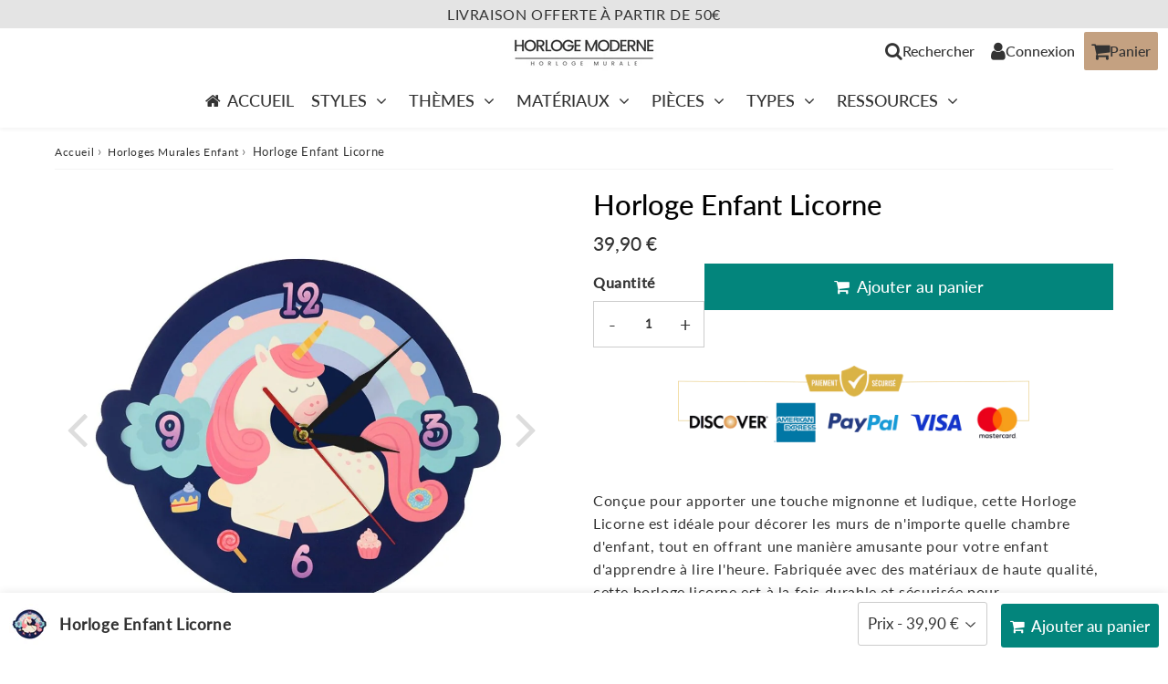

--- FILE ---
content_type: text/html; charset=utf-8
request_url: https://horloge-moderne.com/products/horloge-licorne
body_size: 32685
content:

<!doctype html>
<html class="no-touch no-js" lang="fr">
<head><meta charset="utf-8">
  <meta http-equiv="X-UA-Compatible" content="IE=edge,chrome=1">
  <meta name="viewport" content="width=device-width, initial-scale=1.0, shrink-to-fit=no" />
  <meta name="theme-color" content="#ffffff"><link rel="shortcut icon" href="//horloge-moderne.com/cdn/shop/files/horloge-moderne-picto_32x32.jpg?v=1644238873" type="image/png" />
  <link rel="apple-touch-icon" href="//horloge-moderne.com/cdn/shop/files/horloge-moderne-picto_128x128.jpg?v=1644238873"><title>
    Horloge Licorne | Horloge Moderne
  </title>       
  <meta name="description" content="Conçue pour apporter une touche mignonne et ludique, cette Horloge Licorne est idéale pour décorer les murs de votre chambre d&#39;enfant.">
<meta property="og:site_name" content="Horloge Moderne">
<meta property="og:url" content="https://horloge-moderne.com/products/horloge-licorne">
<meta property="og:title" content="Horloge Enfant Licorne">
<meta property="og:type" content="product">


<meta property="og:description" content="Conçue pour apporter une touche mignonne et ludique, cette Horloge Licorne est idéale pour décorer les murs de votre chambre d&#39;enfant.">

<meta property="og:price:amount" content="39,90">
  <meta property="og:price:currency" content="EUR"><meta property="og:image" content="http://horloge-moderne.com/cdn/shop/products/horloge-murale-en-forme-de-licorne-mign_main-0_1024x1024.jpg?v=1646327962"><meta property="og:image" content="http://horloge-moderne.com/cdn/shop/products/horloge-murale-en-forme-de-licorne-mign_main-5_1024x1024.jpg?v=1646327962"><meta property="og:image" content="http://horloge-moderne.com/cdn/shop/products/horloge-murale-en-forme-de-licorne-mign_main-4_1024x1024.jpg?v=1646327962">
<meta property="og:image:secure_url" content="https://horloge-moderne.com/cdn/shop/products/horloge-murale-en-forme-de-licorne-mign_main-0_1024x1024.jpg?v=1646327962"><meta property="og:image:secure_url" content="https://horloge-moderne.com/cdn/shop/products/horloge-murale-en-forme-de-licorne-mign_main-5_1024x1024.jpg?v=1646327962"><meta property="og:image:secure_url" content="https://horloge-moderne.com/cdn/shop/products/horloge-murale-en-forme-de-licorne-mign_main-4_1024x1024.jpg?v=1646327962">


  <meta name="twitter:site" content="@shopify">


  <meta name="twitter:card" content="summary_large_image">
  <meta name="twitter:image" content="https://horloge-moderne.com/cdn/shop/products/horloge-murale-en-forme-de-licorne-mign_main-0_1024x1024.jpg?v=1646327962">
  <meta name="twitter:image:width" content="480">
  <meta name="twitter:image:height" content="480">

<meta name="twitter:title" content="Horloge Enfant Licorne">


<meta property="twitter:description" content="Conçue pour apporter une touche mignonne et ludique, cette Horloge Licorne est idéale pour décorer les murs de votre chambre d&#39;enfant.">



  <link rel="canonical" href="https://horloge-moderne.com/products/horloge-licorne" />
  
<script>window.performance && window.performance.mark && window.performance.mark('shopify.content_for_header.start');</script><meta name="google-site-verification" content="vZHUBOAOsCApLpWOECHeQw8mUK1qlVTE0km86v49C94">
<meta id="shopify-digital-wallet" name="shopify-digital-wallet" content="/56750899370/digital_wallets/dialog">
<meta name="shopify-checkout-api-token" content="c6893ef223f1ea3451fdbd27b2c4cbec">
<meta id="in-context-paypal-metadata" data-shop-id="56750899370" data-venmo-supported="false" data-environment="production" data-locale="fr_FR" data-paypal-v4="true" data-currency="EUR">
<link rel="alternate" type="application/json+oembed" href="https://horloge-moderne.com/products/horloge-licorne.oembed">
<script async="async" src="/checkouts/internal/preloads.js?locale=fr-FR"></script>
<link rel="preconnect" href="https://shop.app" crossorigin="anonymous">
<script async="async" src="https://shop.app/checkouts/internal/preloads.js?locale=fr-FR&shop_id=56750899370" crossorigin="anonymous"></script>
<script id="apple-pay-shop-capabilities" type="application/json">{"shopId":56750899370,"countryCode":"FR","currencyCode":"EUR","merchantCapabilities":["supports3DS"],"merchantId":"gid:\/\/shopify\/Shop\/56750899370","merchantName":"Horloge Moderne","requiredBillingContactFields":["postalAddress","email","phone"],"requiredShippingContactFields":["postalAddress","email","phone"],"shippingType":"shipping","supportedNetworks":["visa","masterCard","amex","maestro"],"total":{"type":"pending","label":"Horloge Moderne","amount":"1.00"},"shopifyPaymentsEnabled":true,"supportsSubscriptions":true}</script>
<script id="shopify-features" type="application/json">{"accessToken":"c6893ef223f1ea3451fdbd27b2c4cbec","betas":["rich-media-storefront-analytics"],"domain":"horloge-moderne.com","predictiveSearch":true,"shopId":56750899370,"locale":"fr"}</script>
<script>var Shopify = Shopify || {};
Shopify.shop = "joyeriaserpiente.myshopify.com";
Shopify.locale = "fr";
Shopify.currency = {"active":"EUR","rate":"1.0"};
Shopify.country = "FR";
Shopify.theme = {"name":"Thème Horloge Moderne-4-8-4-uvqqb1","id":177057136973,"schema_name":"Speedfly Theme","schema_version":"4.8.4","theme_store_id":null,"role":"main"};
Shopify.theme.handle = "null";
Shopify.theme.style = {"id":null,"handle":null};
Shopify.cdnHost = "horloge-moderne.com/cdn";
Shopify.routes = Shopify.routes || {};
Shopify.routes.root = "/";</script>
<script type="module">!function(o){(o.Shopify=o.Shopify||{}).modules=!0}(window);</script>
<script>!function(o){function n(){var o=[];function n(){o.push(Array.prototype.slice.apply(arguments))}return n.q=o,n}var t=o.Shopify=o.Shopify||{};t.loadFeatures=n(),t.autoloadFeatures=n()}(window);</script>
<script>
  window.ShopifyPay = window.ShopifyPay || {};
  window.ShopifyPay.apiHost = "shop.app\/pay";
  window.ShopifyPay.redirectState = null;
</script>
<script id="shop-js-analytics" type="application/json">{"pageType":"product"}</script>
<script defer="defer" async type="module" src="//horloge-moderne.com/cdn/shopifycloud/shop-js/modules/v2/client.init-shop-cart-sync_CK653pj-.fr.esm.js"></script>
<script defer="defer" async type="module" src="//horloge-moderne.com/cdn/shopifycloud/shop-js/modules/v2/chunk.common_THX2l5vq.esm.js"></script>
<script type="module">
  await import("//horloge-moderne.com/cdn/shopifycloud/shop-js/modules/v2/client.init-shop-cart-sync_CK653pj-.fr.esm.js");
await import("//horloge-moderne.com/cdn/shopifycloud/shop-js/modules/v2/chunk.common_THX2l5vq.esm.js");

  window.Shopify.SignInWithShop?.initShopCartSync?.({"fedCMEnabled":true,"windoidEnabled":true});

</script>
<script>
  window.Shopify = window.Shopify || {};
  if (!window.Shopify.featureAssets) window.Shopify.featureAssets = {};
  window.Shopify.featureAssets['shop-js'] = {"shop-cart-sync":["modules/v2/client.shop-cart-sync_DFDXXXkD.fr.esm.js","modules/v2/chunk.common_THX2l5vq.esm.js"],"init-fed-cm":["modules/v2/client.init-fed-cm_Cc-thFtk.fr.esm.js","modules/v2/chunk.common_THX2l5vq.esm.js"],"init-shop-email-lookup-coordinator":["modules/v2/client.init-shop-email-lookup-coordinator_DlLqghIL.fr.esm.js","modules/v2/chunk.common_THX2l5vq.esm.js"],"shop-cash-offers":["modules/v2/client.shop-cash-offers_D-zvsY8I.fr.esm.js","modules/v2/chunk.common_THX2l5vq.esm.js","modules/v2/chunk.modal_C0XnQBSh.esm.js"],"shop-button":["modules/v2/client.shop-button_DvkMsxJQ.fr.esm.js","modules/v2/chunk.common_THX2l5vq.esm.js"],"init-windoid":["modules/v2/client.init-windoid_bZ2MemEJ.fr.esm.js","modules/v2/chunk.common_THX2l5vq.esm.js"],"avatar":["modules/v2/client.avatar_BTnouDA3.fr.esm.js"],"init-shop-cart-sync":["modules/v2/client.init-shop-cart-sync_CK653pj-.fr.esm.js","modules/v2/chunk.common_THX2l5vq.esm.js"],"shop-toast-manager":["modules/v2/client.shop-toast-manager_DrGkQe9k.fr.esm.js","modules/v2/chunk.common_THX2l5vq.esm.js"],"pay-button":["modules/v2/client.pay-button_DrnUGK2o.fr.esm.js","modules/v2/chunk.common_THX2l5vq.esm.js"],"shop-login-button":["modules/v2/client.shop-login-button_CAhDOpgr.fr.esm.js","modules/v2/chunk.common_THX2l5vq.esm.js","modules/v2/chunk.modal_C0XnQBSh.esm.js"],"init-customer-accounts-sign-up":["modules/v2/client.init-customer-accounts-sign-up_B2oI0MkL.fr.esm.js","modules/v2/client.shop-login-button_CAhDOpgr.fr.esm.js","modules/v2/chunk.common_THX2l5vq.esm.js","modules/v2/chunk.modal_C0XnQBSh.esm.js"],"init-shop-for-new-customer-accounts":["modules/v2/client.init-shop-for-new-customer-accounts_Fh7GHljr.fr.esm.js","modules/v2/client.shop-login-button_CAhDOpgr.fr.esm.js","modules/v2/chunk.common_THX2l5vq.esm.js","modules/v2/chunk.modal_C0XnQBSh.esm.js"],"init-customer-accounts":["modules/v2/client.init-customer-accounts_CE5ScpEV.fr.esm.js","modules/v2/client.shop-login-button_CAhDOpgr.fr.esm.js","modules/v2/chunk.common_THX2l5vq.esm.js","modules/v2/chunk.modal_C0XnQBSh.esm.js"],"shop-follow-button":["modules/v2/client.shop-follow-button_CCZx8YR6.fr.esm.js","modules/v2/chunk.common_THX2l5vq.esm.js","modules/v2/chunk.modal_C0XnQBSh.esm.js"],"lead-capture":["modules/v2/client.lead-capture_Bwrau9WY.fr.esm.js","modules/v2/chunk.common_THX2l5vq.esm.js","modules/v2/chunk.modal_C0XnQBSh.esm.js"],"checkout-modal":["modules/v2/client.checkout-modal_JXOKVWVv.fr.esm.js","modules/v2/chunk.common_THX2l5vq.esm.js","modules/v2/chunk.modal_C0XnQBSh.esm.js"],"shop-login":["modules/v2/client.shop-login_C5f7AhHA.fr.esm.js","modules/v2/chunk.common_THX2l5vq.esm.js","modules/v2/chunk.modal_C0XnQBSh.esm.js"],"payment-terms":["modules/v2/client.payment-terms_BFgRpJ6P.fr.esm.js","modules/v2/chunk.common_THX2l5vq.esm.js","modules/v2/chunk.modal_C0XnQBSh.esm.js"]};
</script>
<script>(function() {
  var isLoaded = false;
  function asyncLoad() {
    if (isLoaded) return;
    isLoaded = true;
    var urls = ["https:\/\/gdprcdn.b-cdn.net\/js\/gdpr_cookie_consent.min.js?shop=joyeriaserpiente.myshopify.com"];
    for (var i = 0; i < urls.length; i++) {
      var s = document.createElement('script');
      s.type = 'text/javascript';
      s.async = true;
      s.src = urls[i];
      var x = document.getElementsByTagName('script')[0];
      x.parentNode.insertBefore(s, x);
    }
  };
  if(window.attachEvent) {
    window.attachEvent('onload', asyncLoad);
  } else {
    window.addEventListener('load', asyncLoad, false);
  }
})();</script>
<script id="__st">var __st={"a":56750899370,"offset":3600,"reqid":"22680918-216c-4e1d-a085-4838b2a54875-1766662944","pageurl":"horloge-moderne.com\/products\/horloge-licorne","u":"2ea00033d9bf","p":"product","rtyp":"product","rid":7272082538666};</script>
<script>window.ShopifyPaypalV4VisibilityTracking = true;</script>
<script id="captcha-bootstrap">!function(){'use strict';const t='contact',e='account',n='new_comment',o=[[t,t],['blogs',n],['comments',n],[t,'customer']],c=[[e,'customer_login'],[e,'guest_login'],[e,'recover_customer_password'],[e,'create_customer']],r=t=>t.map((([t,e])=>`form[action*='/${t}']:not([data-nocaptcha='true']) input[name='form_type'][value='${e}']`)).join(','),a=t=>()=>t?[...document.querySelectorAll(t)].map((t=>t.form)):[];function s(){const t=[...o],e=r(t);return a(e)}const i='password',u='form_key',d=['recaptcha-v3-token','g-recaptcha-response','h-captcha-response',i],f=()=>{try{return window.sessionStorage}catch{return}},m='__shopify_v',_=t=>t.elements[u];function p(t,e,n=!1){try{const o=window.sessionStorage,c=JSON.parse(o.getItem(e)),{data:r}=function(t){const{data:e,action:n}=t;return t[m]||n?{data:e,action:n}:{data:t,action:n}}(c);for(const[e,n]of Object.entries(r))t.elements[e]&&(t.elements[e].value=n);n&&o.removeItem(e)}catch(o){console.error('form repopulation failed',{error:o})}}const l='form_type',E='cptcha';function T(t){t.dataset[E]=!0}const w=window,h=w.document,L='Shopify',v='ce_forms',y='captcha';let A=!1;((t,e)=>{const n=(g='f06e6c50-85a8-45c8-87d0-21a2b65856fe',I='https://cdn.shopify.com/shopifycloud/storefront-forms-hcaptcha/ce_storefront_forms_captcha_hcaptcha.v1.5.2.iife.js',D={infoText:'Protégé par hCaptcha',privacyText:'Confidentialité',termsText:'Conditions'},(t,e,n)=>{const o=w[L][v],c=o.bindForm;if(c)return c(t,g,e,D).then(n);var r;o.q.push([[t,g,e,D],n]),r=I,A||(h.body.append(Object.assign(h.createElement('script'),{id:'captcha-provider',async:!0,src:r})),A=!0)});var g,I,D;w[L]=w[L]||{},w[L][v]=w[L][v]||{},w[L][v].q=[],w[L][y]=w[L][y]||{},w[L][y].protect=function(t,e){n(t,void 0,e),T(t)},Object.freeze(w[L][y]),function(t,e,n,w,h,L){const[v,y,A,g]=function(t,e,n){const i=e?o:[],u=t?c:[],d=[...i,...u],f=r(d),m=r(i),_=r(d.filter((([t,e])=>n.includes(e))));return[a(f),a(m),a(_),s()]}(w,h,L),I=t=>{const e=t.target;return e instanceof HTMLFormElement?e:e&&e.form},D=t=>v().includes(t);t.addEventListener('submit',(t=>{const e=I(t);if(!e)return;const n=D(e)&&!e.dataset.hcaptchaBound&&!e.dataset.recaptchaBound,o=_(e),c=g().includes(e)&&(!o||!o.value);(n||c)&&t.preventDefault(),c&&!n&&(function(t){try{if(!f())return;!function(t){const e=f();if(!e)return;const n=_(t);if(!n)return;const o=n.value;o&&e.removeItem(o)}(t);const e=Array.from(Array(32),(()=>Math.random().toString(36)[2])).join('');!function(t,e){_(t)||t.append(Object.assign(document.createElement('input'),{type:'hidden',name:u})),t.elements[u].value=e}(t,e),function(t,e){const n=f();if(!n)return;const o=[...t.querySelectorAll(`input[type='${i}']`)].map((({name:t})=>t)),c=[...d,...o],r={};for(const[a,s]of new FormData(t).entries())c.includes(a)||(r[a]=s);n.setItem(e,JSON.stringify({[m]:1,action:t.action,data:r}))}(t,e)}catch(e){console.error('failed to persist form',e)}}(e),e.submit())}));const S=(t,e)=>{t&&!t.dataset[E]&&(n(t,e.some((e=>e===t))),T(t))};for(const o of['focusin','change'])t.addEventListener(o,(t=>{const e=I(t);D(e)&&S(e,y())}));const B=e.get('form_key'),M=e.get(l),P=B&&M;t.addEventListener('DOMContentLoaded',(()=>{const t=y();if(P)for(const e of t)e.elements[l].value===M&&p(e,B);[...new Set([...A(),...v().filter((t=>'true'===t.dataset.shopifyCaptcha))])].forEach((e=>S(e,t)))}))}(h,new URLSearchParams(w.location.search),n,t,e,['guest_login'])})(!0,!0)}();</script>
<script integrity="sha256-4kQ18oKyAcykRKYeNunJcIwy7WH5gtpwJnB7kiuLZ1E=" data-source-attribution="shopify.loadfeatures" defer="defer" src="//horloge-moderne.com/cdn/shopifycloud/storefront/assets/storefront/load_feature-a0a9edcb.js" crossorigin="anonymous"></script>
<script crossorigin="anonymous" defer="defer" src="//horloge-moderne.com/cdn/shopifycloud/storefront/assets/shopify_pay/storefront-65b4c6d7.js?v=20250812"></script>
<script data-source-attribution="shopify.dynamic_checkout.dynamic.init">var Shopify=Shopify||{};Shopify.PaymentButton=Shopify.PaymentButton||{isStorefrontPortableWallets:!0,init:function(){window.Shopify.PaymentButton.init=function(){};var t=document.createElement("script");t.src="https://horloge-moderne.com/cdn/shopifycloud/portable-wallets/latest/portable-wallets.fr.js",t.type="module",document.head.appendChild(t)}};
</script>
<script data-source-attribution="shopify.dynamic_checkout.buyer_consent">
  function portableWalletsHideBuyerConsent(e){var t=document.getElementById("shopify-buyer-consent"),n=document.getElementById("shopify-subscription-policy-button");t&&n&&(t.classList.add("hidden"),t.setAttribute("aria-hidden","true"),n.removeEventListener("click",e))}function portableWalletsShowBuyerConsent(e){var t=document.getElementById("shopify-buyer-consent"),n=document.getElementById("shopify-subscription-policy-button");t&&n&&(t.classList.remove("hidden"),t.removeAttribute("aria-hidden"),n.addEventListener("click",e))}window.Shopify?.PaymentButton&&(window.Shopify.PaymentButton.hideBuyerConsent=portableWalletsHideBuyerConsent,window.Shopify.PaymentButton.showBuyerConsent=portableWalletsShowBuyerConsent);
</script>
<script data-source-attribution="shopify.dynamic_checkout.cart.bootstrap">document.addEventListener("DOMContentLoaded",(function(){function t(){return document.querySelector("shopify-accelerated-checkout-cart, shopify-accelerated-checkout")}if(t())Shopify.PaymentButton.init();else{new MutationObserver((function(e,n){t()&&(Shopify.PaymentButton.init(),n.disconnect())})).observe(document.body,{childList:!0,subtree:!0})}}));
</script>
<link id="shopify-accelerated-checkout-styles" rel="stylesheet" media="screen" href="https://horloge-moderne.com/cdn/shopifycloud/portable-wallets/latest/accelerated-checkout-backwards-compat.css" crossorigin="anonymous">
<style id="shopify-accelerated-checkout-cart">
        #shopify-buyer-consent {
  margin-top: 1em;
  display: inline-block;
  width: 100%;
}

#shopify-buyer-consent.hidden {
  display: none;
}

#shopify-subscription-policy-button {
  background: none;
  border: none;
  padding: 0;
  text-decoration: underline;
  font-size: inherit;
  cursor: pointer;
}

#shopify-subscription-policy-button::before {
  box-shadow: none;
}

      </style>

<script>window.performance && window.performance.mark && window.performance.mark('shopify.content_for_header.end');</script> 

  <!-- CSS - JS ================================================== -->     
  <link rel="preconnect" href="https://cdn.shopify.com" as="style" crossorigin>
  <link rel="preconnect" href="https://fonts.shopifycdn.com" crossorigin>  
  <link rel="preconnect" href="https://v.shopify.com" /> 
  <link rel="preconnect" href="https://cdn.shopifycloud.com" /> 
  <link rel="preconnect" href="https://monorail-edge.shopifysvc.com">  
  <link rel="preconnect" href="https://cdnjs.cloudflare.com">   

  
<style data-shopify>

@font-face {
  font-family: Lato;
  font-weight: 400;
  font-style: normal;
  font-display: swap;
  src: url("//horloge-moderne.com/cdn/fonts/lato/lato_n4.c3b93d431f0091c8be23185e15c9d1fee1e971c5.woff2") format("woff2"),
       url("//horloge-moderne.com/cdn/fonts/lato/lato_n4.d5c00c781efb195594fd2fd4ad04f7882949e327.woff") format("woff");
}


@font-face {
  font-family: Lato;
  font-weight: 400;
  font-style: normal;
  font-display: swap;
  src: url("//horloge-moderne.com/cdn/fonts/lato/lato_n4.c3b93d431f0091c8be23185e15c9d1fee1e971c5.woff2") format("woff2"),
       url("//horloge-moderne.com/cdn/fonts/lato/lato_n4.d5c00c781efb195594fd2fd4ad04f7882949e327.woff") format("woff");
}

@font-face {
  font-family: Lato;
  font-weight: 500;
  font-style: normal;
  font-display: swap;
  src: url("//horloge-moderne.com/cdn/fonts/lato/lato_n5.b2fec044fbe05725e71d90882e5f3b21dae2efbd.woff2") format("woff2"),
       url("//horloge-moderne.com/cdn/fonts/lato/lato_n5.f25a9a5c73ff9372e69074488f99e8ac702b5447.woff") format("woff");
}

@font-face {
  font-family: Lato;
  font-weight: 400;
  font-style: normal;
  font-display: swap;
  src: url("//horloge-moderne.com/cdn/fonts/lato/lato_n4.c3b93d431f0091c8be23185e15c9d1fee1e971c5.woff2") format("woff2"),
       url("//horloge-moderne.com/cdn/fonts/lato/lato_n4.d5c00c781efb195594fd2fd4ad04f7882949e327.woff") format("woff");
}

@font-face {
  font-family: Lato;
  font-weight: 500;
  font-style: normal;
  font-display: swap;
  src: url("//horloge-moderne.com/cdn/fonts/lato/lato_n5.b2fec044fbe05725e71d90882e5f3b21dae2efbd.woff2") format("woff2"),
       url("//horloge-moderne.com/cdn/fonts/lato/lato_n5.f25a9a5c73ff9372e69074488f99e8ac702b5447.woff") format("woff");
}


:root {

  /* Width variables */
  --page-width: 1200px;
  --section-spaced: 3rem; 
  --gutter: 2rem;
  --gutter-half: calc(var(--gutter) / 2);
  --gutter-quarter: calc(var(--gutter) / 4);

  /* FONT */

  /* Titles Font */
  --headerFontStack: Lato, sans-serif;
  --headerFontWeight: 500;

  /* Body Font */
  --bodyFontStack: Lato, sans-serif;
  --baseFontSize: 1.6rem;
  --baseFontSizeMobile: 1.5rem;

  /* Navigation and Button Font */
  --accentFontStack: Lato, sans-serif;
  --accentFontWeight: 500;

  /* FONT SIZES */

  --h1FontSize: 3.1rem;
  --h2FontSize: 2.8rem;
  --h3FontSize: 2.4rem;
  --h4FontSize: 2.1rem;
  --h5FontSize: 1.9rem;

  --h1FontSizeSm: 2.2rem;
  --h2FontSizeSm: 2rem;
  --h3FontSizeSm: 1.8rem;
  --h4FontSizeSm: 1.7rem;
  --h5FontSizeSm: 1.6rem;

  --btnAtcFontSize: 1.8rem;
  --btnFontSize: 1.6rem;
  --btnPadding: 1.6rem;
  --btnAtcPadding: 1.6rem;
  
  --btnFontWeight: 500;
  
  --navFontSize: 1.8rem;

  --priceFontSize: 2.1rem;
  --priceFontSizeSmall: 1.6rem;
  
  /* COLORS */

  /* General colors */
  --colorBody: #ffffff;
  --colorTextBody: #333333;
  --colorTextTitle: #333333; 

  --colorSectionTitles: #000000;
  --colorSectionTitlesBg: ;
  --colorError: #ff1100;
  --colorPrice: #333333;
  --colorPrice2: #333;
  
  --colorPriceBg: #ff1100;
  --colorPriceText: #fff; 

  /* Button colors */
  
  --colorBtnPrimaryBg: #03857c;
  --colorBtnPrimaryText: #fff;
  --sizeBtnPrimaryBorder: 0px; 
  --colorBtnPrimaryBorder: #333;
  --colorBtnPrimaryBgHover: #c4a181;
  --colorBtnPrimaryTextHover: #fff;
  --colorBtnPrimaryBorderHover: #333;

  --colorBtnSecondaryBg: #dcdcdc;
  --colorBtnSecondaryText: #666;  
  --sizeBtnSecondaryBorder: 0px;
  --colorBtnSecondaryBorder: #333;
  --colorBtnSecondaryBgHover: #dcdcdc;
  --colorBtnSecondaryTextHover: #555;  
  --colorBtnSecondaryBorderHover: #333;

  --colorBtnThirdBg: ;
  --colorBtnThirdText: #333;  
  --sizeBtnThirdBorder: 1px;
  --colorBtnThirdBorder: #333;

  --colorBtnThirdBgHover: #333;
  --colorBtnThirdTextHover: #FFF;  
  --colorBtnThirdBorderHover: #333;

  --colorBtnAtcText: #fff;
  --colorBtnAtcBg: #03857c;
  --colorBtnAtcTextHover: #fff;
  --colorBtnAtcBgHover: #c4a181;
  --sizeBtnAtcBorder: 0px; 
  --colorBtnAtcBorder: #333;
  --colorBtnBuyNowText: #242424;
  --colorBtnBuyNowBg: #eeb933;

  /* link colors */
  --colorLink: #c4a181;

 /* Site Header */
  --headerBackground: #fff;
  --headerText: #333;
  --headerButtonAndSearch: ;
  --headerSearchColor: #333;
  --headerSearchBgColor: rgba(0,0,0,0);
  --headerActionCartColor: #333;
  --headerActionCartBgColor: #c4a181;
  --headerAccountColor: #333;
  --headerAccountBgColor: rgba(0,0,0,0);
  --headerCartCount: #ff1100;  
  --topheaderTextColor:#333333;
  --topheaderBgColor:#e4e4e4;
  --sectionCollectionColorText:#fff;
  --sectionCollectionColorBg:rgba(51, 51, 51, 0.8);
  --sectionCollectionColorTextHover:#fff;
  --sectionCollectionColorBgHover:rgba(17, 17, 17, 0.8);

  --sectionHeaderColorIcon1: ;
  --sectionHeaderColorIcon2: ;

  --searchAutoCompleteBg: #fff;
  --searchAutoCompleteBorder: #ddd;
  --searchAutoCompleteColor: #333;
  --searchModalBgColor: rgba(0, 0, 0, 0.9);
  --searchModalBtnCloseColor: #FFF;
  --searchModalBlocBorderColor: #FFF;
  --searchModalBlocTextColor: #FFF;
  --searchModalBlocIconColor: #FFF;

  /* Product */

  --navProductsText: #333333;
  --tabColor: #333;
  --tabBgColor: #F0F0F0;
  --tabBorderColor: #ddd;
  
  --variantLabel: #333;
  --swatchBtnColor: #333;
  --swatchBtnBgColor: #fff;
  --swatchBtnBorderColor: #eee;
  --swatchBtnColorHover: #333;
  --swatchBtnBgColorHover: #fff;
  --swatchBtnBorderColorHover: #333;
  --swatchBtnBorderWidth: 40;  
  --variant-box-shadow: 0 0 0px ;

  /* Cart */
  --headerCartColor: #333;
  --headerCartBg: #fff;
  --headerCartBorder: #DDD;

  /* Nav background */
  --colorNav: #fff;
  --colorNavText: #333;
  --colorNavTextHover: #c4a181;
  --colorNavTextHover2: #c4a181;
  --colorNav2: #fff;
  --colorNav2Text: #333;
  --colorMegamenu: #fff;

  /* Mobile Nav Bar */
  --mobileNavBarHeight: 50px;

  /* Product */
  --productStockBg: #ffe8e8;
  --productStockBgActive: #ca0000;
  --productQtyColor: #333333;
  --productQtyBgColor: rgba(0,0,0,0);
  --colorBorder: #cccccc;

  /* Blog */
  --blog-summary-bg-color: #F9F9F9;
  --blog-summary-border-color: #dddddd;
  --blog-summary-title-color: #333333;
  --blog-summary-link-color: #186ab9;
  

  /* Slider */
  --slider_title_color: #fff;
  --slider_bgtitle_color: ;
  --slider_text_color: #FFFFFF;
  --slider_bgtext_color: ;
  --slider_btn_title_color: #fff;
  --slider_btn_bgtitle_color: ;
  --slider_btn_text_hover_title_color: #333;
  --slider_btn_bg_hover_title_color: #FFF;
  --slider_btn_border_color: #FFF;
  --slider_btn_border_hover_color: #FFF;

  --slider_btn2_title_color: #333;
  --slider_btn2_bgtitle_color: #ffffff;
  --slider_btn2_text_hover_title_color: #fff;
  --slider_btn2_bg_hover_title_color: #333;
  --slider_btn2_border_color: #333;
  --slider_btn2_border_hover_color: #333;

  --slider_angle: #ddd;
  --slider_btn_scroll_color: #2e3438;
  --slider_btn_scroll_bg_color: rgba(255, 255, 255, 0.7);
  --slider_dots_color: #fff;
  --slider_dots_color_hover: #e0932f;

  /* Testimonial */
  --color-testimonial: #000000;
  --color-testimonial-star: #333333;
  --color-testimonial-arrow-bg: ;
  --color-testimonial-arrow: #333333;

  /* FAQ */
  --colorFaqPanelTitle: #333;
  --colorFaqPanelTitleBg: ;
  --colorFaqPanelText: #333;
  --colorFaqPanelTextBg: ;
  --colorFaqPanelBorder: #DEDEDE;

  /* newsletter */
  --color-newsletter-form-field: #333333;
  --color-newsletter-form-field-bg: #DEDEDE;
  --color-newsletter-form-btn: #FFFFFF;
  --color-newsletter-form-btn-bg: #333333;

  /* newsletter popup */
  --newsletterPopupColor: #333;
  --newsletterPopupBgColor: #fff;
  --newsletterPopupClose: #fff;
  --newsletterPopupBgClose: #911b1b;

  /* sticky bar */
  --stickybarColor: #333;
  --stickybarBgColor: #fff;
  --stickybarPositionTop: auto;
  --stickybarPositionBottom: 0;

  /* bundles */
  --bundleColor: #333;
  --bundleBgColor: #f0f0f0;
  --bundleStarColor: #ecb122;

  /* special offer */
  --specialOfferColor: #333;
  --specialOfferBgColor: #FFFFFF;
  --specialOfferColorActive: #333;
  --specialOfferBgColorActive: #f5f5f5;
  --specialOfferPrice: #f50a0a;
  --specialOfferBorderColor: #F0F0F0;
  --specialOfferChecked: #333;

  /* Site Footer */
  --colorFooterBg: #333333;
  --colorFooterTitle: #dddddd;
  --colorFooterText: #dddddd;
  --colorSvg:#000;
  --colorFooterBgBtn: #222;
  --colorFooterBgBtnText: #eee;
  --colorFooterBgInput: #444;
  --colorFooterBgInputText: #eee;
  --colorBackToTop1: #fff;
  --colorBackToTop2: rgba(51, 51, 51, 0.9);
  --colorFooterSocialLinks: #bbbbbb;


  /* Size chart */
  --sizeChartColor: #333;
  --sizeChartBg: #FFF;
  --sizeChartTitleColor: #fff;
  --sizeChartTitleBg: #333;

  /* Helper colors */
  --disabledGrey: #f6f6f6;
  --disabledBorder: var(--disabledGrey);
  --errorRed: #dc0000;
  --errorRedBg: var(--errorRed);
  --successGreen: #0a942a;

  /* Radius */
  --radius: 2px;
  --btnBorderRadius:0px;

 /* Share buttons  */
  --shareButtonHeight: 22px;
  --shareButtonCleanHeight: 30px;
  --shareBorderColor: #ececec;

 /* Collections */
  --filterIconWidth: 12px;
  --innerFilterIconWidth: 6px;

  /* Placeholder colors */
  --color-blankstate: rgba(var(--colorTextBody), 0.35);
  --color-blankstate-border: rgba(var(--colorTextBody), 0.2);
  --color-blankstate-background: rgba(var(--colorTextBody), 0.1);
  --color-text-body-opacity1: rgba(51, 51, 51, 0.05);
  --color-text-body-opacity2: rgba(51, 51, 51, 0.1);
  --color-text-body-opacity3: rgba(51, 51, 51, 0.2);
  --color-text-body-opacity4: rgba(51, 51, 51, 0.3);

  /*  SPACINGS */

  /* Letter Spacing */
  --titleLetterSpacing: 0px;
  --navLetterSpacing: 0px;
  --btnLetterSpacing: 0px;  
  
}    

.color-scheme-1, .shopify-section .color-scheme-1 > div {
  background: #F0F0F0;
  color: #333333;
   --colorSectionTitles: #333333; 
}

.color-scheme-2, .shopify-section .color-scheme-2 > div {
  background: #4c96c1;
  color: #FFFFFF;
  --colorSectionTitles: #FFFFFF; 
}

.color-scheme-3, .shopify-section .color-scheme-3 > div  {
  background: #e0932f;
  color: #FFFFFF;
  --colorSectionTitles: #FFFFFF; 
}


.color-scheme-inverse, .shopify-section .color-scheme-inverse > div {
  color: #F0F0F0;
  background: #333333;
}
.color-scheme-inverse * {
  --colorSectionTitles: #F0F0F0; 
}
.color-scheme-1 .btn-inherit, .shopify-section .color-scheme-1 .btn-inherit { 
  --colorBtnPrimaryBorder: #333333;
}
.color-scheme-2 .btn-inherit, .shopify-section .color-scheme-2 .btn-inherit { 
  --colorBtnPrimaryBorder: #FFFFFF;
}
.color-scheme-3 .btn-inherit, .shopify-section .color-scheme-3 .btn-inherit { 
  --colorBtnPrimaryBorder: #FFFFFF;
}
.color-scheme-3 .btn-inherit, .shopify-section .color-scheme-4 .btn-inherit { 
  --colorBtnThirdBorder: ;
}
.color-scheme-inverse .btn-inherit, .shopify-section .color-scheme-inverse .btn-inherit {
  --colorBtnPrimaryBg: #fff;
  --colorBtnPrimaryText: #03857c;
  --colorBtnPrimaryBorder: #fff;
}

/*.shopify-section .color-scheme-1:not(.image-with-text-section), .shopify-section .color-scheme-2:not(.image-with-text-section), 
.shopify-section .color-scheme-3:not(.image-with-text-section), .shopify-section .color-scheme-inverse:not(.image-with-text-section) {
  padding:var(--section-spaced) 0;
}
*/

.shopify-section .color-scheme:not(.color-scheme-none) .color-scheme-inner {  
   padding:var(--gutter);
}
.shopify-section .color-scheme-1 .color-scheme-inner {
   background: rgba(51, 51, 51, 0.05);  
}
.shopify-section .color-scheme-2 .color-scheme-inner {
   background: rgba(255, 255, 255, 0.05);  
}
.shopify-section .color-scheme-3 .color-scheme-inner {
   background: rgba(255, 255, 255, 0.05);  
}
.shopify-section .color-scheme-inverse .color-scheme-inner {
   background: rgba(240, 240, 240, 0.05);  
}




</style>
 
 
  <link rel="preload" href="//horloge-moderne.com/cdn/shop/t/5/assets/font-awesome.min.css?v=170316697105037358931743495659" as="style" onload="this.onload=null;this.rel='stylesheet'">
  <noscript><link rel="stylesheet" href="//horloge-moderne.com/cdn/shop/t/5/assets/font-awesome.min.css?v=170316697105037358931743495659"></noscript>


  <link href="//horloge-moderne.com/cdn/shop/t/5/assets/theme.css?v=143064523502591807271743587573" rel="stylesheet" type="text/css" media="all" />
  
  <script src="//horloge-moderne.com/cdn/shop/t/5/assets/vendor.js?v=45007066030548803271743495632" defer></script> 
  <script src="//horloge-moderne.com/cdn/shop/t/5/assets/jquery-3.6.0.min.js?v=115860211936397945481743495631"></script> 
  <script src="//horloge-moderne.com/cdn/shop/t/5/assets/theme.js?v=144284563353317387241743516932" defer></script>   
   
  
  

     
  
  <!-- Code script ================================================== -->
  <!-- Google tag (gtag.js) -->
<script async src="https://www.googletagmanager.com/gtag/js?id=G-KNDGQ29R0P"></script>
<script>
  window.dataLayer = window.dataLayer || [];
  function gtag(){dataLayer.push(arguments);}
  gtag('js', new Date());

  gtag('config', 'G-KNDGQ29R0P');
</script>     
  <meta name="google-site-verification" content="vZHUBOAOsCApLpWOECHeQw8mUK1qlVTE0km86v49C94" />

  <style>
    .slideshow .slide:not(:first-child), .slick-slider .slick-slide:not(:first-child) { display: none; opacity: 0; }
    .slideshow.slick-initialized .slide, .slick-slider.slick-initialized .slick-slide, .slick-slider.slick-initialized .slideshow-show-true  { display: block !important; opacity: 1; } 
    .slick-slider  { opacity: 0; }
    .slick-slider.slick-initialized { opacity: 1 !important; }
  </style>
  

<link href="https://monorail-edge.shopifysvc.com" rel="dns-prefetch">
<script>(function(){if ("sendBeacon" in navigator && "performance" in window) {try {var session_token_from_headers = performance.getEntriesByType('navigation')[0].serverTiming.find(x => x.name == '_s').description;} catch {var session_token_from_headers = undefined;}var session_cookie_matches = document.cookie.match(/_shopify_s=([^;]*)/);var session_token_from_cookie = session_cookie_matches && session_cookie_matches.length === 2 ? session_cookie_matches[1] : "";var session_token = session_token_from_headers || session_token_from_cookie || "";function handle_abandonment_event(e) {var entries = performance.getEntries().filter(function(entry) {return /monorail-edge.shopifysvc.com/.test(entry.name);});if (!window.abandonment_tracked && entries.length === 0) {window.abandonment_tracked = true;var currentMs = Date.now();var navigation_start = performance.timing.navigationStart;var payload = {shop_id: 56750899370,url: window.location.href,navigation_start,duration: currentMs - navigation_start,session_token,page_type: "product"};window.navigator.sendBeacon("https://monorail-edge.shopifysvc.com/v1/produce", JSON.stringify({schema_id: "online_store_buyer_site_abandonment/1.1",payload: payload,metadata: {event_created_at_ms: currentMs,event_sent_at_ms: currentMs}}));}}window.addEventListener('pagehide', handle_abandonment_event);}}());</script>
<script id="web-pixels-manager-setup">(function e(e,d,r,n,o){if(void 0===o&&(o={}),!Boolean(null===(a=null===(i=window.Shopify)||void 0===i?void 0:i.analytics)||void 0===a?void 0:a.replayQueue)){var i,a;window.Shopify=window.Shopify||{};var t=window.Shopify;t.analytics=t.analytics||{};var s=t.analytics;s.replayQueue=[],s.publish=function(e,d,r){return s.replayQueue.push([e,d,r]),!0};try{self.performance.mark("wpm:start")}catch(e){}var l=function(){var e={modern:/Edge?\/(1{2}[4-9]|1[2-9]\d|[2-9]\d{2}|\d{4,})\.\d+(\.\d+|)|Firefox\/(1{2}[4-9]|1[2-9]\d|[2-9]\d{2}|\d{4,})\.\d+(\.\d+|)|Chrom(ium|e)\/(9{2}|\d{3,})\.\d+(\.\d+|)|(Maci|X1{2}).+ Version\/(15\.\d+|(1[6-9]|[2-9]\d|\d{3,})\.\d+)([,.]\d+|)( \(\w+\)|)( Mobile\/\w+|) Safari\/|Chrome.+OPR\/(9{2}|\d{3,})\.\d+\.\d+|(CPU[ +]OS|iPhone[ +]OS|CPU[ +]iPhone|CPU IPhone OS|CPU iPad OS)[ +]+(15[._]\d+|(1[6-9]|[2-9]\d|\d{3,})[._]\d+)([._]\d+|)|Android:?[ /-](13[3-9]|1[4-9]\d|[2-9]\d{2}|\d{4,})(\.\d+|)(\.\d+|)|Android.+Firefox\/(13[5-9]|1[4-9]\d|[2-9]\d{2}|\d{4,})\.\d+(\.\d+|)|Android.+Chrom(ium|e)\/(13[3-9]|1[4-9]\d|[2-9]\d{2}|\d{4,})\.\d+(\.\d+|)|SamsungBrowser\/([2-9]\d|\d{3,})\.\d+/,legacy:/Edge?\/(1[6-9]|[2-9]\d|\d{3,})\.\d+(\.\d+|)|Firefox\/(5[4-9]|[6-9]\d|\d{3,})\.\d+(\.\d+|)|Chrom(ium|e)\/(5[1-9]|[6-9]\d|\d{3,})\.\d+(\.\d+|)([\d.]+$|.*Safari\/(?![\d.]+ Edge\/[\d.]+$))|(Maci|X1{2}).+ Version\/(10\.\d+|(1[1-9]|[2-9]\d|\d{3,})\.\d+)([,.]\d+|)( \(\w+\)|)( Mobile\/\w+|) Safari\/|Chrome.+OPR\/(3[89]|[4-9]\d|\d{3,})\.\d+\.\d+|(CPU[ +]OS|iPhone[ +]OS|CPU[ +]iPhone|CPU IPhone OS|CPU iPad OS)[ +]+(10[._]\d+|(1[1-9]|[2-9]\d|\d{3,})[._]\d+)([._]\d+|)|Android:?[ /-](13[3-9]|1[4-9]\d|[2-9]\d{2}|\d{4,})(\.\d+|)(\.\d+|)|Mobile Safari.+OPR\/([89]\d|\d{3,})\.\d+\.\d+|Android.+Firefox\/(13[5-9]|1[4-9]\d|[2-9]\d{2}|\d{4,})\.\d+(\.\d+|)|Android.+Chrom(ium|e)\/(13[3-9]|1[4-9]\d|[2-9]\d{2}|\d{4,})\.\d+(\.\d+|)|Android.+(UC? ?Browser|UCWEB|U3)[ /]?(15\.([5-9]|\d{2,})|(1[6-9]|[2-9]\d|\d{3,})\.\d+)\.\d+|SamsungBrowser\/(5\.\d+|([6-9]|\d{2,})\.\d+)|Android.+MQ{2}Browser\/(14(\.(9|\d{2,})|)|(1[5-9]|[2-9]\d|\d{3,})(\.\d+|))(\.\d+|)|K[Aa][Ii]OS\/(3\.\d+|([4-9]|\d{2,})\.\d+)(\.\d+|)/},d=e.modern,r=e.legacy,n=navigator.userAgent;return n.match(d)?"modern":n.match(r)?"legacy":"unknown"}(),u="modern"===l?"modern":"legacy",c=(null!=n?n:{modern:"",legacy:""})[u],f=function(e){return[e.baseUrl,"/wpm","/b",e.hashVersion,"modern"===e.buildTarget?"m":"l",".js"].join("")}({baseUrl:d,hashVersion:r,buildTarget:u}),m=function(e){var d=e.version,r=e.bundleTarget,n=e.surface,o=e.pageUrl,i=e.monorailEndpoint;return{emit:function(e){var a=e.status,t=e.errorMsg,s=(new Date).getTime(),l=JSON.stringify({metadata:{event_sent_at_ms:s},events:[{schema_id:"web_pixels_manager_load/3.1",payload:{version:d,bundle_target:r,page_url:o,status:a,surface:n,error_msg:t},metadata:{event_created_at_ms:s}}]});if(!i)return console&&console.warn&&console.warn("[Web Pixels Manager] No Monorail endpoint provided, skipping logging."),!1;try{return self.navigator.sendBeacon.bind(self.navigator)(i,l)}catch(e){}var u=new XMLHttpRequest;try{return u.open("POST",i,!0),u.setRequestHeader("Content-Type","text/plain"),u.send(l),!0}catch(e){return console&&console.warn&&console.warn("[Web Pixels Manager] Got an unhandled error while logging to Monorail."),!1}}}}({version:r,bundleTarget:l,surface:e.surface,pageUrl:self.location.href,monorailEndpoint:e.monorailEndpoint});try{o.browserTarget=l,function(e){var d=e.src,r=e.async,n=void 0===r||r,o=e.onload,i=e.onerror,a=e.sri,t=e.scriptDataAttributes,s=void 0===t?{}:t,l=document.createElement("script"),u=document.querySelector("head"),c=document.querySelector("body");if(l.async=n,l.src=d,a&&(l.integrity=a,l.crossOrigin="anonymous"),s)for(var f in s)if(Object.prototype.hasOwnProperty.call(s,f))try{l.dataset[f]=s[f]}catch(e){}if(o&&l.addEventListener("load",o),i&&l.addEventListener("error",i),u)u.appendChild(l);else{if(!c)throw new Error("Did not find a head or body element to append the script");c.appendChild(l)}}({src:f,async:!0,onload:function(){if(!function(){var e,d;return Boolean(null===(d=null===(e=window.Shopify)||void 0===e?void 0:e.analytics)||void 0===d?void 0:d.initialized)}()){var d=window.webPixelsManager.init(e)||void 0;if(d){var r=window.Shopify.analytics;r.replayQueue.forEach((function(e){var r=e[0],n=e[1],o=e[2];d.publishCustomEvent(r,n,o)})),r.replayQueue=[],r.publish=d.publishCustomEvent,r.visitor=d.visitor,r.initialized=!0}}},onerror:function(){return m.emit({status:"failed",errorMsg:"".concat(f," has failed to load")})},sri:function(e){var d=/^sha384-[A-Za-z0-9+/=]+$/;return"string"==typeof e&&d.test(e)}(c)?c:"",scriptDataAttributes:o}),m.emit({status:"loading"})}catch(e){m.emit({status:"failed",errorMsg:(null==e?void 0:e.message)||"Unknown error"})}}})({shopId: 56750899370,storefrontBaseUrl: "https://horloge-moderne.com",extensionsBaseUrl: "https://extensions.shopifycdn.com/cdn/shopifycloud/web-pixels-manager",monorailEndpoint: "https://monorail-edge.shopifysvc.com/unstable/produce_batch",surface: "storefront-renderer",enabledBetaFlags: ["2dca8a86","a0d5f9d2"],webPixelsConfigList: [{"id":"900596045","configuration":"{\"config\":\"{\\\"google_tag_ids\\\":[\\\"G-KNDGQ29R0P\\\",\\\"AW-10958034064\\\",\\\"GT-5R7RW5T\\\"],\\\"target_country\\\":\\\"FR\\\",\\\"gtag_events\\\":[{\\\"type\\\":\\\"begin_checkout\\\",\\\"action_label\\\":[\\\"G-KNDGQ29R0P\\\",\\\"AW-10958034064\\\/y6jyCISc8NADEJCpmeko\\\"]},{\\\"type\\\":\\\"search\\\",\\\"action_label\\\":[\\\"G-KNDGQ29R0P\\\",\\\"AW-10958034064\\\/ckLUCIec8NADEJCpmeko\\\"]},{\\\"type\\\":\\\"view_item\\\",\\\"action_label\\\":[\\\"G-KNDGQ29R0P\\\",\\\"AW-10958034064\\\/43S7CP6b8NADEJCpmeko\\\",\\\"MC-78TNFK306P\\\"]},{\\\"type\\\":\\\"purchase\\\",\\\"action_label\\\":[\\\"G-KNDGQ29R0P\\\",\\\"AW-10958034064\\\/bPVzCPub8NADEJCpmeko\\\",\\\"MC-78TNFK306P\\\"]},{\\\"type\\\":\\\"page_view\\\",\\\"action_label\\\":[\\\"G-KNDGQ29R0P\\\",\\\"AW-10958034064\\\/n6pcCPib8NADEJCpmeko\\\",\\\"MC-78TNFK306P\\\"]},{\\\"type\\\":\\\"add_payment_info\\\",\\\"action_label\\\":[\\\"G-KNDGQ29R0P\\\",\\\"AW-10958034064\\\/wV7gCIqc8NADEJCpmeko\\\"]},{\\\"type\\\":\\\"add_to_cart\\\",\\\"action_label\\\":[\\\"G-KNDGQ29R0P\\\",\\\"AW-10958034064\\\/gkl0CIGc8NADEJCpmeko\\\"]}],\\\"enable_monitoring_mode\\\":false}\"}","eventPayloadVersion":"v1","runtimeContext":"OPEN","scriptVersion":"b2a88bafab3e21179ed38636efcd8a93","type":"APP","apiClientId":1780363,"privacyPurposes":[],"dataSharingAdjustments":{"protectedCustomerApprovalScopes":["read_customer_address","read_customer_email","read_customer_name","read_customer_personal_data","read_customer_phone"]}},{"id":"shopify-app-pixel","configuration":"{}","eventPayloadVersion":"v1","runtimeContext":"STRICT","scriptVersion":"0450","apiClientId":"shopify-pixel","type":"APP","privacyPurposes":["ANALYTICS","MARKETING"]},{"id":"shopify-custom-pixel","eventPayloadVersion":"v1","runtimeContext":"LAX","scriptVersion":"0450","apiClientId":"shopify-pixel","type":"CUSTOM","privacyPurposes":["ANALYTICS","MARKETING"]}],isMerchantRequest: false,initData: {"shop":{"name":"Horloge Moderne","paymentSettings":{"currencyCode":"EUR"},"myshopifyDomain":"joyeriaserpiente.myshopify.com","countryCode":"FR","storefrontUrl":"https:\/\/horloge-moderne.com"},"customer":null,"cart":null,"checkout":null,"productVariants":[{"price":{"amount":39.9,"currencyCode":"EUR"},"product":{"title":"Horloge Enfant Licorne","vendor":"Horloge Moderne","id":"7272082538666","untranslatedTitle":"Horloge Enfant Licorne","url":"\/products\/horloge-licorne","type":"Horloge Enfant"},"id":"42627613425834","image":{"src":"\/\/horloge-moderne.com\/cdn\/shop\/products\/horloge-murale-en-forme-de-licorne-mign_main-0.jpg?v=1646327962"},"sku":"","title":"Default Title","untranslatedTitle":"Default Title"}],"purchasingCompany":null},},"https://horloge-moderne.com/cdn","da62cc92w68dfea28pcf9825a4m392e00d0",{"modern":"","legacy":""},{"shopId":"56750899370","storefrontBaseUrl":"https:\/\/horloge-moderne.com","extensionBaseUrl":"https:\/\/extensions.shopifycdn.com\/cdn\/shopifycloud\/web-pixels-manager","surface":"storefront-renderer","enabledBetaFlags":"[\"2dca8a86\", \"a0d5f9d2\"]","isMerchantRequest":"false","hashVersion":"da62cc92w68dfea28pcf9825a4m392e00d0","publish":"custom","events":"[[\"page_viewed\",{}],[\"product_viewed\",{\"productVariant\":{\"price\":{\"amount\":39.9,\"currencyCode\":\"EUR\"},\"product\":{\"title\":\"Horloge Enfant Licorne\",\"vendor\":\"Horloge Moderne\",\"id\":\"7272082538666\",\"untranslatedTitle\":\"Horloge Enfant Licorne\",\"url\":\"\/products\/horloge-licorne\",\"type\":\"Horloge Enfant\"},\"id\":\"42627613425834\",\"image\":{\"src\":\"\/\/horloge-moderne.com\/cdn\/shop\/products\/horloge-murale-en-forme-de-licorne-mign_main-0.jpg?v=1646327962\"},\"sku\":\"\",\"title\":\"Default Title\",\"untranslatedTitle\":\"Default Title\"}}]]"});</script><script>
  window.ShopifyAnalytics = window.ShopifyAnalytics || {};
  window.ShopifyAnalytics.meta = window.ShopifyAnalytics.meta || {};
  window.ShopifyAnalytics.meta.currency = 'EUR';
  var meta = {"product":{"id":7272082538666,"gid":"gid:\/\/shopify\/Product\/7272082538666","vendor":"Horloge Moderne","type":"Horloge Enfant","handle":"horloge-licorne","variants":[{"id":42627613425834,"price":3990,"name":"Horloge Enfant Licorne","public_title":null,"sku":""}],"remote":false},"page":{"pageType":"product","resourceType":"product","resourceId":7272082538666,"requestId":"22680918-216c-4e1d-a085-4838b2a54875-1766662944"}};
  for (var attr in meta) {
    window.ShopifyAnalytics.meta[attr] = meta[attr];
  }
</script>
<script class="analytics">
  (function () {
    var customDocumentWrite = function(content) {
      var jquery = null;

      if (window.jQuery) {
        jquery = window.jQuery;
      } else if (window.Checkout && window.Checkout.$) {
        jquery = window.Checkout.$;
      }

      if (jquery) {
        jquery('body').append(content);
      }
    };

    var hasLoggedConversion = function(token) {
      if (token) {
        return document.cookie.indexOf('loggedConversion=' + token) !== -1;
      }
      return false;
    }

    var setCookieIfConversion = function(token) {
      if (token) {
        var twoMonthsFromNow = new Date(Date.now());
        twoMonthsFromNow.setMonth(twoMonthsFromNow.getMonth() + 2);

        document.cookie = 'loggedConversion=' + token + '; expires=' + twoMonthsFromNow;
      }
    }

    var trekkie = window.ShopifyAnalytics.lib = window.trekkie = window.trekkie || [];
    if (trekkie.integrations) {
      return;
    }
    trekkie.methods = [
      'identify',
      'page',
      'ready',
      'track',
      'trackForm',
      'trackLink'
    ];
    trekkie.factory = function(method) {
      return function() {
        var args = Array.prototype.slice.call(arguments);
        args.unshift(method);
        trekkie.push(args);
        return trekkie;
      };
    };
    for (var i = 0; i < trekkie.methods.length; i++) {
      var key = trekkie.methods[i];
      trekkie[key] = trekkie.factory(key);
    }
    trekkie.load = function(config) {
      trekkie.config = config || {};
      trekkie.config.initialDocumentCookie = document.cookie;
      var first = document.getElementsByTagName('script')[0];
      var script = document.createElement('script');
      script.type = 'text/javascript';
      script.onerror = function(e) {
        var scriptFallback = document.createElement('script');
        scriptFallback.type = 'text/javascript';
        scriptFallback.onerror = function(error) {
                var Monorail = {
      produce: function produce(monorailDomain, schemaId, payload) {
        var currentMs = new Date().getTime();
        var event = {
          schema_id: schemaId,
          payload: payload,
          metadata: {
            event_created_at_ms: currentMs,
            event_sent_at_ms: currentMs
          }
        };
        return Monorail.sendRequest("https://" + monorailDomain + "/v1/produce", JSON.stringify(event));
      },
      sendRequest: function sendRequest(endpointUrl, payload) {
        // Try the sendBeacon API
        if (window && window.navigator && typeof window.navigator.sendBeacon === 'function' && typeof window.Blob === 'function' && !Monorail.isIos12()) {
          var blobData = new window.Blob([payload], {
            type: 'text/plain'
          });

          if (window.navigator.sendBeacon(endpointUrl, blobData)) {
            return true;
          } // sendBeacon was not successful

        } // XHR beacon

        var xhr = new XMLHttpRequest();

        try {
          xhr.open('POST', endpointUrl);
          xhr.setRequestHeader('Content-Type', 'text/plain');
          xhr.send(payload);
        } catch (e) {
          console.log(e);
        }

        return false;
      },
      isIos12: function isIos12() {
        return window.navigator.userAgent.lastIndexOf('iPhone; CPU iPhone OS 12_') !== -1 || window.navigator.userAgent.lastIndexOf('iPad; CPU OS 12_') !== -1;
      }
    };
    Monorail.produce('monorail-edge.shopifysvc.com',
      'trekkie_storefront_load_errors/1.1',
      {shop_id: 56750899370,
      theme_id: 177057136973,
      app_name: "storefront",
      context_url: window.location.href,
      source_url: "//horloge-moderne.com/cdn/s/trekkie.storefront.8f32c7f0b513e73f3235c26245676203e1209161.min.js"});

        };
        scriptFallback.async = true;
        scriptFallback.src = '//horloge-moderne.com/cdn/s/trekkie.storefront.8f32c7f0b513e73f3235c26245676203e1209161.min.js';
        first.parentNode.insertBefore(scriptFallback, first);
      };
      script.async = true;
      script.src = '//horloge-moderne.com/cdn/s/trekkie.storefront.8f32c7f0b513e73f3235c26245676203e1209161.min.js';
      first.parentNode.insertBefore(script, first);
    };
    trekkie.load(
      {"Trekkie":{"appName":"storefront","development":false,"defaultAttributes":{"shopId":56750899370,"isMerchantRequest":null,"themeId":177057136973,"themeCityHash":"4276023013915608130","contentLanguage":"fr","currency":"EUR","eventMetadataId":"b4617070-59fe-4070-833b-0eb3ecd8d7a3"},"isServerSideCookieWritingEnabled":true,"monorailRegion":"shop_domain","enabledBetaFlags":["65f19447"]},"Session Attribution":{},"S2S":{"facebookCapiEnabled":false,"source":"trekkie-storefront-renderer","apiClientId":580111}}
    );

    var loaded = false;
    trekkie.ready(function() {
      if (loaded) return;
      loaded = true;

      window.ShopifyAnalytics.lib = window.trekkie;

      var originalDocumentWrite = document.write;
      document.write = customDocumentWrite;
      try { window.ShopifyAnalytics.merchantGoogleAnalytics.call(this); } catch(error) {};
      document.write = originalDocumentWrite;

      window.ShopifyAnalytics.lib.page(null,{"pageType":"product","resourceType":"product","resourceId":7272082538666,"requestId":"22680918-216c-4e1d-a085-4838b2a54875-1766662944","shopifyEmitted":true});

      var match = window.location.pathname.match(/checkouts\/(.+)\/(thank_you|post_purchase)/)
      var token = match? match[1]: undefined;
      if (!hasLoggedConversion(token)) {
        setCookieIfConversion(token);
        window.ShopifyAnalytics.lib.track("Viewed Product",{"currency":"EUR","variantId":42627613425834,"productId":7272082538666,"productGid":"gid:\/\/shopify\/Product\/7272082538666","name":"Horloge Enfant Licorne","price":"39.90","sku":"","brand":"Horloge Moderne","variant":null,"category":"Horloge Enfant","nonInteraction":true,"remote":false},undefined,undefined,{"shopifyEmitted":true});
      window.ShopifyAnalytics.lib.track("monorail:\/\/trekkie_storefront_viewed_product\/1.1",{"currency":"EUR","variantId":42627613425834,"productId":7272082538666,"productGid":"gid:\/\/shopify\/Product\/7272082538666","name":"Horloge Enfant Licorne","price":"39.90","sku":"","brand":"Horloge Moderne","variant":null,"category":"Horloge Enfant","nonInteraction":true,"remote":false,"referer":"https:\/\/horloge-moderne.com\/products\/horloge-licorne"});
      }
    });


        var eventsListenerScript = document.createElement('script');
        eventsListenerScript.async = true;
        eventsListenerScript.src = "//horloge-moderne.com/cdn/shopifycloud/storefront/assets/shop_events_listener-3da45d37.js";
        document.getElementsByTagName('head')[0].appendChild(eventsListenerScript);

})();</script>
<script
  defer
  src="https://horloge-moderne.com/cdn/shopifycloud/perf-kit/shopify-perf-kit-2.1.2.min.js"
  data-application="storefront-renderer"
  data-shop-id="56750899370"
  data-render-region="gcp-us-east1"
  data-page-type="product"
  data-theme-instance-id="177057136973"
  data-theme-name="Speedfly Theme"
  data-theme-version="4.8.4"
  data-monorail-region="shop_domain"
  data-resource-timing-sampling-rate="10"
  data-shs="true"
  data-shs-beacon="true"
  data-shs-export-with-fetch="true"
  data-shs-logs-sample-rate="1"
  data-shs-beacon-endpoint="https://horloge-moderne.com/api/collect"
></script>
</head>

<body  id="horloge-licorne-horloge-moderne" 
  class="template-product">
  
  <div id="pixel-to-watch"></div>
  <div id="shopify-section-header" class="shopify-section header-section">
<div class="section-id-header cont-header noborder-false header5 mobile-hide-top-false">
  
  
  
<div class="header-wrapper">
  
  <div class="topheader topheader-show-true spacing-1"> 
    <div class="topheader__wrapper" style="max-width:100%; display:flex; align-items:center; ">
    
    
      
        <p>LIVRAISON OFFERTE À PARTIR DE 50€</p>
      
    
    
    
    
    </div>
  </div>
  
   
    
    <header class="site-header cont-header spacing-1" role="banner" data-section-id="header" data-section-type="header-section">
      
      <div class="header-grid header-grid__logo hide-mobile">        
        
          <div class="h1 header-logo" itemscope itemtype="http://schema.org/Organization">
            
           
            
              
              <a class="logo-link" href="/">
                <img src="//horloge-moderne.com/cdn/shop/files/horloge-moderne-logo-png_160x.png?v=1644239279"
                  loading="lazy"
                  srcset="//horloge-moderne.com/cdn/shop/files/horloge-moderne-logo-png_160x.png?v=1644239279 1x, //horloge-moderne.com/cdn/shop/files/horloge-moderne-logo-png_160x@2x.png?v=1644239279 2x"
                  width= "900"
                  height= "250" 
                  style="max-width:160px"
                  class="logo-header"                                        
                  alt="Horloge Moderne"
                  >                
                
              </a>
            
            

          </div>
        

      </div>

      <div class="header-grid header-grid__info hide-mobile">
        
        
        

      </div>

      <div class="header-grid header-grid__links hide-mobile">      

                
        <a href="#" onclick="openSearch()" aria-label="Search" class="header-cart-btn header-action-search mobileNavBar-link openBtn">
          <i class="fa fa-search" aria-hidden="true"></i>
           Rechercher 
        </a>
         

        
        <span class="site-header--meta-links medium-down--hide boxconnexion-show-true">

          <a href="/account" aria-label="Account" class="header-cart-btn header-action-account customer-login">
            <i class="fa fa-user" aria-hidden="true"></i>
            
            
            Connexion 
            
            

          </a>
        </span>
        

        <a href="/cart" aria-label="Cart" class=" header-cart-btn  cart-toggle  header-action-cart">

          <i class="fa fa-shopping-cart" aria-hidden="true"></i>
          Panier 
          <span class="cart-count cart-badge--desktop hidden-count">0</span>
        </a>

      </div>    
    </header>
  
  <nav class="nav-bar" role="navigation">
    <div  style="padding:0 1.6rem" >   
      

<ul class="site-nav nav-position-2" id="accessibleNav">
  
   
   
    
  
  <li data-dropdown-rel="accueil"  class="site-nav-first-level site-nav-accueil site-nav-icon-7">
    <a href="/">Accueil</a>
  </li>
  
  
   
   
    
  
  <li data-dropdown-rel="styles" class="site-nav-first-level site-nav--has-dropdown  site-nav-styles site-nav-icon-0" aria-haspopup="true">
    
    <a href="#" class="level1-title">Styles</a>
    <span data-title="dropdown" class="collapsible level1">
      <i class="fa fa-angle-down" aria-hidden="true"></i>
    </span>
    

	<ul class="site-nav--dropdown ">
      
      
      <li >
        <a href="/collections/horloge-murale-design">Horloges Design</a>
      </li>
      
      
      
      <li >
        <a href="/collections/horloge-murale-vintage">Horloges Vintage</a>
      </li>
      
      
      
      <li >
        <a href="/collections/horloge-murale-originale">Horloges Originales</a>
      </li>
      
      
      
      <li >
        <a href="/collections/horloge-murale-scandinave">Horloges Scandinaves</a>
      </li>
      
      
      
      <li >
        <a href="/collections/horloge-murale-industrielle">Horloges Industrielles</a>
      </li>
      
      
    </ul>
   
    
  </li>
  
  
   
   
    
  
  <li data-dropdown-rel="themes" class="site-nav-first-level site-nav--has-dropdown  site-nav-themes site-nav-icon-0" aria-haspopup="true">
    
    <a href="#" class="level1-title">Thèmes</a>
    <span data-title="dropdown" class="collapsible level1">
      <i class="fa fa-angle-down" aria-hidden="true"></i>
    </span>
    

	<ul class="site-nav--dropdown ">
      
      
      <li >
        <a href="https://horloge-moderne.com/collections/all/animaux?sort_by=manual">Animaux</a>
      </li>
      
      
      
      <li >
        <a href="https://horloge-moderne.com/collections/all/artistes-divertissement?sort_by=manual">Artisites - Divertissement</a>
      </li>
      
      
      
      <li >
        <a href="https://horloge-moderne.com/collections/all/cafe-biere-vin?sort_by=manual">Café - Bière - Vin</a>
      </li>
      
      
      
      <li >
        <a href="https://horloge-moderne.com/collections/all/garages-vehicules-transports?sort_by=manual">Garages - Véhicules - Transports</a>
      </li>
      
      
      
      <li >
        <a href="https://horloge-moderne.com/collections/all/musique-danse?sort_by=manual">Musique - Danse</a>
      </li>
      
      
      
      <li >
        <a href="https://horloge-moderne.com/collections/all/pays-villes-monuments?sort_by=manual">Pays - Villes - Monuments</a>
      </li>
      
      
      
      <li >
        <a href="https://horloge-moderne.com/collections/all/paysages-nature?sort_by=manual">Paysages - Nature</a>
      </li>
      
      
      
      <li >
        <a href="https://horloge-moderne.com/collections/all/Professions?sort_by=manual">Professions</a>
      </li>
      
      
      
      <li >
        <a href="https://horloge-moderne.com/collections/all/sport-loisirs?sort_by=manual">Sport - Loisirs</a>
      </li>
      
      
      
      <li >
        <a href="https://horloge-moderne.com/collections/all/science-astronomie?sort_by=manual">Science - Astronomie</a>
      </li>
      
      
    </ul>
   
    
  </li>
  
  
   
   
    
  
  <li data-dropdown-rel="materiaux" class="site-nav-first-level site-nav--has-dropdown  site-nav-materiaux site-nav-icon-0" aria-haspopup="true">
    
    <a href="#" class="level1-title">Matériaux</a>
    <span data-title="dropdown" class="collapsible level1">
      <i class="fa fa-angle-down" aria-hidden="true"></i>
    </span>
    

	<ul class="site-nav--dropdown ">
      
      
      <li >
        <a href="/collections/horloge-murale-bois">Horloges en Bois</a>
      </li>
      
      
      
      <li >
        <a href="/collections/horloge-en-verre">Horloges en Verre</a>
      </li>
      
      
      
      <li >
        <a href="/collections/horloge-vinyle">Horloges en Disque Vinyle</a>
      </li>
      
      
      
      <li >
        <a href="/collections/horloge-en-metal">Horloges en Métal</a>
      </li>
      
      
    </ul>
   
    
  </li>
  
  
   
   
    
  
  <li data-dropdown-rel="pieces" class="site-nav-first-level site-nav--has-dropdown  site-nav-pieces site-nav-icon-0" aria-haspopup="true">
    
    <a href="#" class="level1-title">Pièces</a>
    <span data-title="dropdown" class="collapsible level1">
      <i class="fa fa-angle-down" aria-hidden="true"></i>
    </span>
    

	<ul class="site-nav--dropdown ">
      
      
      <li >
        <a href="/collections/horloges-salon">Horloges Salon</a>
      </li>
      
      
      
      <li >
        <a href="/collections/horloge-murale-cuisine">Horloges Cuisine</a>
      </li>
      
      
      
      <li >
        <a href="/collections/horloge-salle-de-bain">Horloges Salle de Bain</a>
      </li>
      
      
    </ul>
   
    
  </li>
  
  
   
   
    
  
  <li data-dropdown-rel="types" class="site-nav-first-level site-nav--has-dropdown  site-nav-types site-nav-icon-0" aria-haspopup="true">
    
    <a href="#" class="level1-title">Types</a>
    <span data-title="dropdown" class="collapsible level1">
      <i class="fa fa-angle-down" aria-hidden="true"></i>
    </span>
    

	<ul class="site-nav--dropdown ">
      
      
      <li >
        <a href="/collections/horloge-led">Horloges LED</a>
      </li>
      
      
      
      <li >
        <a href="/collections/horloge-murale-enfant">Horloges Enfant</a>
      </li>
      
      
      
      <li >
        <a href="https://horloge-moderne.com/collections/horloge-chat">Horloges Chat</a>
      </li>
      
      
      
      <li >
        <a href="/collections/horloge-de-gare">Horloges de Gare</a>
      </li>
      
      
      
      <li >
        <a href="/collections/horloge-nixie">Horloges Nixie</a>
      </li>
      
      
      
      <li >
        <a href="/collections/horloge-steampunk">Horloges Steampunk</a>
      </li>
      
      
      
      <li >
        <a href="/collections/horloge-tete-de-mort">Horloges Tête de Mort</a>
      </li>
      
      
      
      <li >
        <a href="/collections/horloge-carte-du-monde">Horloges Carte du Monde</a>
      </li>
      
      
      
      <li >
        <a href="/collections/horloge-doree">Horloge Dorée</a>
      </li>
      
      
    </ul>
   
    
  </li>
  
  
   
   
    
  
  <li data-dropdown-rel="ressources" class="site-nav-first-level site-nav--has-dropdown  site-nav-ressources site-nav-icon-0" aria-haspopup="true">
    
    <a href="/blogs/blog-horloge">Ressources</a>
    <span class="collapsible level1">
     <i class="fa fa-angle-down" aria-hidden="true"></i>
    </span>
    

	<ul class="site-nav--dropdown ">
      
      
      <li >
        <a href="/blogs/blog-horloge/comment-choisir-horloge-murale">Comment bien choisir une horloge murale ?</a>
      </li>
      
      
      
      <li >
        <a href="/blogs/blog-horloge/comment-placer-une-horloge-murale">Comment placer une horloge murale ?</a>
      </li>
      
      
      
      <li >
        <a href="/blogs/blog-horloge/comment-reparer-horloge-murale">Comment réparer une horloge murale ?</a>
      </li>
      
      
      
      <li >
        <a href="/blogs/blog-horloge/horloge-qui-avance-trop-vite">Horloge qui Avance Trop Vite : Causes et Solutions</a>
      </li>
      
      
    </ul>
   
    
  </li>
  
    
  
  
  <li class="customer-navlink large--hide"><a href="/account/login" id="customer_login_link">Connexion</a></li>
  <li class="customer-navlink large--hide"><a href="/account/register" id="customer_register_link">Créer un compte</a></li>
  
  

  

  
</ul>


<script defer>  
  (function() {
    if (window.matchMedia("(min-width: 1024px)").matches) {  
      const collapsibles = document.querySelectorAll(".collapsible");
      for (let i = 0; i < collapsibles.length; i++) {  
        let href = collapsibles[i].previousElementSibling;
        // Detach
        let elem = collapsibles[i]; 
        elem.classList.add('in');
        let ref = elem.parentNode.removeChild(elem);
        // Attach         
        href.append(ref);           
      }
    }  
  })();
 
</script>




    </div>
  </nav>
  <div id="mobileNavBar">
  <div class="header-grid header-grid__nav">
    <button class="menu-toggle mobileNavBar-link">
      <span class="icon icon-hamburger"></span>
      <span class="menu-toggle-text">Menu</span>
      </button>    
  </div>
  <div class="header-grid header-grid__logo">
  
    
    
    <a  href="/" class="mobile-link-logo">      
      <img src="//horloge-moderne.com/cdn/shop/files/horloge-moderne-logo-png_x80.png?v=1644239279"
           loading="lazy"   
           width="900"
           height="250"       
           alt="Horloge Moderne"> 
    </a>
    
  </div>
  <div class="header-grid header-grid__links">    
            
    <a href="#" onclick="openSearch()" aria-label="Search" class="header-cart-btn header-action-search mobileNavBar-link openBtn">
      <i class="fa fa-search" aria-hidden="true"></i>
    </a>
     
    
    <a href="/cart" aria-label="cart" class="header-cart-btn header-action-cart cart-toggle mobileNavBar-link">
      <i class="fa fa-shopping-cart" aria-hidden="true"></i>
       <span class="cart-count hidden-count">0</span>
    </a> 
    
  </div>
</div>
</div>

  
  
  

</div> 


<style>
  @media screen and (min-width: 750px) {
    .header-scroll-on .header-logo img {    
      max-width: 160px !important;
    }
  }
</style>


<script defer>
  
  document.addEventListener('DOMContentLoaded', function() {
    Shopify.onSticky(2);
  });

  const headerWrapper = document.querySelector('.cont-header');
  let observer = new IntersectionObserver(entries => {
    if(entries[0].boundingClientRect.y < 0) {
       
      setTimeout(function() {
        headerWrapper.classList.add('header-scroll-on') 
      }, 500);
     
    } else {
        
       setTimeout(function() {
         headerWrapper.classList.remove('header-scroll-on');
       }, 100);       
    }
  });
  observer.observe(document.querySelector("#pixel-to-watch"));
</script>
 

 

<script type="application/ld+json">
  {
    "@context": "http://schema.org",
    "@type": "Organization",
    "name": "Horloge Moderne",
    
      
      "logo": "https:\/\/horloge-moderne.com\/cdn\/shop\/files\/horloge-moderne-logo-png_900x.png?v=1644239279",
    
    "sameAs": [
      "https:\/\/twitter.com\/shopify",
      "https:\/\/facebook.com\/shopify",
      "https:\/\/pinterest.com\/shopify",
      "https:\/\/instagram.com\/shopify",
      "",
      "",
      "",
      "",
      ""
    ],
    "url": "https:\/\/horloge-moderne.com"
  }
</script></div> 
  
  <div class="mega-menu-container">
    
    
    
    
    
    
  </div>     
  
  <main class="main-content" role="main">  
    <div class=" no-template-index  no-padding">   
      <div id="shopify-section-template--24767616680269__main" class="shopify-section product-section product-template-section">





<div id="section-id-template--24767616680269__main"
     data-page-count="0"
     class="section-id-template--24767616680269__main product-7272082538666 section-product-single wrapper " 
     data-section-id="template--24767616680269__main" 
     data-section-type="product-template"
     data-zoom-toggle="zoom-in"     
     data-related-enabled=""    
     data-title-height="" 
     data-title-height-sm="" 
     data-title-truncate="" 
     data-title-truncate-sm=""
     >

  
  <div class=" wrapper">









<nav class="breadcrumb" role="navigation" aria-label="breadcrumbs">
  <div class="breadcrumb-links">
  <a href="/" title="Revenir à la première page">Accueil</a>

  

    
    

    


    
    

    
    
    <span class="divider" aria-hidden="true">&rsaquo;</span>
    
    
    <a href="/collections/horloge-murale-enfant" title="">Horloges Murales Enfant</a>
     
     
     
    
    
    
    
    
    
    <span class="divider" aria-hidden="true">&rsaquo;</span>
    <span class="breadcrumb--truncate">Horloge Enfant Licorne</span>

  
  
</nav>




</div>
 
  
  
  <div class="wrapper1">       

    <div class="grid-content"><div class="grid-item small--one-whole large--two-quarters  grid-id-block-grid_open_1 " id="" >
<style> 
  
  /* BLOCKS */

  

  /* GENERIC */

  .block-block-grid_open_1 .article__content {
    text-align:;
  }
  @media screen and (min-width: 1024px) {
    .block-block-grid_open_1 .article__content {
      text-align:;
    }
  }
  .shopify-app-block {
    width:100%;
  }
  .block-block-grid_open_1 { flex:1 0 100%; }

  

   

  

  /* GRID */
  
  
    .grid-content .grid-item.grid-id-block-grid_open_1 {
      
      padding:;
      margin:;

        

    }
    @media screen and (min-width: 750px) {
      .grid-content .grid-item.grid-id-block-grid_open_1 {
        
        padding:;
        margin:;
      }
    }

    

  /* TITLE */

    

  /* SOCIAL PROOF */

  

  /* GENERIC */

  

   
  
  /* NAVIGATION PRODUITS */

   

  /* DESCRIPTION */  
  

  /* FORMS */
  
     

   

 

</style>
<div style="margin:0 auto;flex:1 0 100%;" >
          <div id="heroSlider--template--24767616680269__main" data-section-slider-id="template--24767616680269__main"  >
  <div class="text-center cont-photos slider-layout-0">

      <div class="slider slider-product " data-thumbnails-number="4" data-thumbnails-layout="0"> 
        
       
        
        
                
        
        
       
        <div class="product-photo-container  zoom  frame" data-media="image" data-media-src="//horloge-moderne.com/cdn/shop/products/horloge-murale-en-forme-de-licorne-mign_main-0.jpg">   
                    
          
          <img class="lazyload  zoom   zoom-mobile " 
               id="productPhotoImg" 
               loading="lazy"
               width= "1000" height= "1000"
               src="//horloge-moderne.com/cdn/shop/products/horloge-murale-en-forme-de-licorne-mign_main-0_200x.jpg?v=1646327962"  
               srcset="//horloge-moderne.com/cdn/shop/products/horloge-murale-en-forme-de-licorne-mign_main-0_400x.jpg?v=1646327962 400w, //horloge-moderne.com/cdn/shop/products/horloge-murale-en-forme-de-licorne-mign_main-0_600x.jpg?v=1646327962 600w, //horloge-moderne.com/cdn/shop/products/horloge-murale-en-forme-de-licorne-mign_main-0_900x.jpg?v=1646327962 900w, //horloge-moderne.com/cdn/shop/products/horloge-murale-en-forme-de-licorne-mign_main-0_1200x.jpg?v=1646327962 1200w"
               alt="Horloge Licorne" 
                
               data-zoom="//horloge-moderne.com/cdn/shop/products/horloge-murale-en-forme-de-licorne-mign_main-0_1200x1200.jpg?v=1646327962"                 
                                
               data-image-id="25453270761642"
                
               >
                
          
        </div> 
        
        
        
        
                
        
        
       
        <div class="product-photo-container  zoom  frame" data-media="image" data-media-src="//horloge-moderne.com/cdn/shop/products/horloge-murale-en-forme-de-licorne-mign_main-5.jpg">   
                    
          
          <img class="lazyload  zoom    zoom-mobile " 
               width= "1000" 
               height= "1000"
               loading="lazy"
               src="//horloge-moderne.com/cdn/shop/products/horloge-murale-en-forme-de-licorne-mign_main-5_200x.jpg?v=1646327962" 
               srcset="//horloge-moderne.com/cdn/shop/products/horloge-murale-en-forme-de-licorne-mign_main-5_400x.jpg?v=1646327962 400w, //horloge-moderne.com/cdn/shop/products/horloge-murale-en-forme-de-licorne-mign_main-5_600x.jpg?v=1646327962 600w, //horloge-moderne.com/cdn/shop/products/horloge-murale-en-forme-de-licorne-mign_main-5_900x.jpg?v=1646327962 900w, //horloge-moderne.com/cdn/shop/products/horloge-murale-en-forme-de-licorne-mign_main-5_1200x.jpg?v=1646327962 1200w"
               alt="Horloge Enfant Licorne" 
                
               data-zoom="//horloge-moderne.com/cdn/shop/products/horloge-murale-en-forme-de-licorne-mign_main-5_1200x1200.jpg?v=1646327962" 
                
               data-image-id="25453270794410"
               >
                
          
        </div> 
        
        
        
        
                
        
        
       
        <div class="product-photo-container  zoom  frame" data-media="image" data-media-src="//horloge-moderne.com/cdn/shop/products/horloge-murale-en-forme-de-licorne-mign_main-4.jpg">   
                    
          
          <img class="lazyload  zoom    zoom-mobile " 
               width= "1000" 
               height= "1000"
               loading="lazy"
               src="//horloge-moderne.com/cdn/shop/products/horloge-murale-en-forme-de-licorne-mign_main-4_200x.jpg?v=1646327962" 
               srcset="//horloge-moderne.com/cdn/shop/products/horloge-murale-en-forme-de-licorne-mign_main-4_400x.jpg?v=1646327962 400w, //horloge-moderne.com/cdn/shop/products/horloge-murale-en-forme-de-licorne-mign_main-4_600x.jpg?v=1646327962 600w, //horloge-moderne.com/cdn/shop/products/horloge-murale-en-forme-de-licorne-mign_main-4_900x.jpg?v=1646327962 900w, //horloge-moderne.com/cdn/shop/products/horloge-murale-en-forme-de-licorne-mign_main-4_1200x.jpg?v=1646327962 1200w"
               alt="Horloge murale Licorne" 
                
               data-zoom="//horloge-moderne.com/cdn/shop/products/horloge-murale-en-forme-de-licorne-mign_main-4_1200x1200.jpg?v=1646327962" 
                
               data-image-id="25453270827178"
               >
                
          
        </div> 
        
        
      </div>
     
      <div class="slider-product-thumbnails  ">
       
               
        
        
        
         <div class="grid-item hack-img">   
          <img  
               class="media-img  sflazy lazyload"
               loading="lazy"  
               width= "1000" height= "1000"             
               src="//horloge-moderne.com/cdn/shop/products/horloge-murale-en-forme-de-licorne-mign_main-0_compact.jpg?v=1646327962" 
               data-src="//horloge-moderne.com/cdn/shop/products/horloge-murale-en-forme-de-licorne-mign_main-0_compact.jpg?v=1646327962"
               srcset="//horloge-moderne.com/cdn/shop/products/horloge-murale-en-forme-de-licorne-mign_main-0_400x.jpg?v=1646327962 400w, //horloge-moderne.com/cdn/shop/products/horloge-murale-en-forme-de-licorne-mign_main-0_600x.jpg?v=1646327962 600w"
               alt="Horloge Licorne">  
          </div>        
               
        
        
        
         <div class="grid-item hack-img">   
          <img  
               class="media-img  sflazy lazyload"
               loading="lazy"  
               width= "1000" height= "1000"             
               src="//horloge-moderne.com/cdn/shop/products/horloge-murale-en-forme-de-licorne-mign_main-5_compact.jpg?v=1646327962" 
               data-src="//horloge-moderne.com/cdn/shop/products/horloge-murale-en-forme-de-licorne-mign_main-5_compact.jpg?v=1646327962"
               srcset="//horloge-moderne.com/cdn/shop/products/horloge-murale-en-forme-de-licorne-mign_main-5_400x.jpg?v=1646327962 400w, //horloge-moderne.com/cdn/shop/products/horloge-murale-en-forme-de-licorne-mign_main-5_600x.jpg?v=1646327962 600w"
               alt="Horloge Enfant Licorne">  
          </div>        
               
        
        
        
         <div class="grid-item hack-img">   
          <img  
               class="media-img  sflazy lazyload"
               loading="lazy"  
               width= "1000" height= "1000"             
               src="//horloge-moderne.com/cdn/shop/products/horloge-murale-en-forme-de-licorne-mign_main-4_compact.jpg?v=1646327962" 
               data-src="//horloge-moderne.com/cdn/shop/products/horloge-murale-en-forme-de-licorne-mign_main-4_compact.jpg?v=1646327962"
               srcset="//horloge-moderne.com/cdn/shop/products/horloge-murale-en-forme-de-licorne-mign_main-4_400x.jpg?v=1646327962 400w, //horloge-moderne.com/cdn/shop/products/horloge-murale-en-forme-de-licorne-mign_main-4_600x.jpg?v=1646327962 600w"
               alt="Horloge murale Licorne">  
          </div>        
          

      </div>
  </div>    
 
</div>

<style data-shopify>
  .slider-product-thumbnails .slick-dots { display:none !important; }

</style>




        </div>
<style> 
  
  /* BLOCKS */

  

  /* GENERIC */

  .block-block-images .article__content {
    text-align:;
  }
  @media screen and (min-width: 1024px) {
    .block-block-images .article__content {
      text-align:;
    }
  }
  .shopify-app-block {
    width:100%;
  }
  .block-block-images { flex:1 0 100%; }

  

   

  

  /* GRID */
  
    

  /* TITLE */

    

  /* SOCIAL PROOF */

  

  /* GENERIC */

  

   
  
  /* NAVIGATION PRODUITS */

   

  /* DESCRIPTION */  
  

  /* FORMS */
  
     

   

 

</style>
</div>
<style> 
  
  /* BLOCKS */

  

  /* GENERIC */

  .block-block-grid_close_1 .article__content {
    text-align:;
  }
  @media screen and (min-width: 1024px) {
    .block-block-grid_close_1 .article__content {
      text-align:;
    }
  }
  .shopify-app-block {
    width:100%;
  }
  .block-block-grid_close_1 { flex:1 0 100%; }

  

   

  

  /* GRID */
  
    

  /* TITLE */

    

  /* SOCIAL PROOF */

  

  /* GENERIC */

  

   
  
  /* NAVIGATION PRODUITS */

   

  /* DESCRIPTION */  
  

  /* FORMS */
  
     

   

 

</style>
<div class="grid-item small--one-whole large--two-quarters  grid-id-block-grid_open_2 " id="" >
<style> 
  
  /* BLOCKS */

  

  /* GENERIC */

  .block-block-grid_open_2 .article__content {
    text-align:;
  }
  @media screen and (min-width: 1024px) {
    .block-block-grid_open_2 .article__content {
      text-align:;
    }
  }
  .shopify-app-block {
    width:100%;
  }
  .block-block-grid_open_2 { flex:1 0 100%; }

  

   

  

  /* GRID */
  
  
    .grid-content .grid-item.grid-id-block-grid_open_2 {
      
      padding:;
      margin:;

        

    }
    @media screen and (min-width: 750px) {
      .grid-content .grid-item.grid-id-block-grid_open_2 {
        
        padding:;
        margin:;
      }
    }

    

  /* TITLE */

    

  /* SOCIAL PROOF */

  

  /* GENERIC */

  

   
  
  /* NAVIGATION PRODUITS */

   

  /* DESCRIPTION */  
  

  /* FORMS */
  
     

   

 

</style>
<div class="block-title block-block-title " id=" " >
          <h1 class="h1 title-primary">Horloge Enfant Licorne</h1>        
          <div class="divider"></div>
          
        </div>
<style> 
  
  /* BLOCKS */

  

  /* GENERIC */

  .block-block-title .article__content {
    text-align:;
  }
  @media screen and (min-width: 1024px) {
    .block-block-title .article__content {
      text-align:;
    }
  }
  .shopify-app-block {
    width:100%;
  }
  .block-block-title { flex:1 0 100%; }

  

   

  

  /* GRID */
  
    

  /* TITLE */

  
  
    

    
    
    

  /* SOCIAL PROOF */

  

  /* GENERIC */

  

   
  
  /* NAVIGATION PRODUITS */

   

  /* DESCRIPTION */  
  

  /* FORMS */
  
     

   

 

</style>
<div class="block-block-form " id="" >
          

<div id="wrapper-form1" class="cont-form form-primary form-id-block-form product-form-layout-0"
  data-show-compare-at-price="true" 
  data-stock="false" 
  data-incoming-transfer="false"
  data-product-form-layout="0"
  data-product-form-number="false"
  data-product-form-add-to-cart-text="Ajouter au panier"
  data-product-form-btn-checkout-text="Acheter maintenant"
  data-product-form-sold-out-text="Épuisé"
  >       

  <div id="cont-form">
    <div class="form-int amount-percent-false">

      
      <div class="product-cont-header2">      
        
        

        <ul class="inline-list product-meta">
          <li>
            <span id="productPrice-template--24767616680269__main" class="h1">
              
<span aria-hidden="true" class="product-item--sale-price">39,90 €</span>
<span class="visually-hidden product-item--sale-price">39,90 €</span>
               
            </span>            
          </li>    
          <li>
           
            <span class="product-price-unit " data-unit-price-container>
  <span class="visually-hidden">Unit price</span></span> 
         
          </li>
            
          
          

        </ul>   
          
          
        
        
        
        
      </div>

    </div>     

     
   
       
    
    <div class="product-form  ">

    <form method="post" action="/cart/add" id="addToCartForm" accept-charset="UTF-8" class="addToCartForm" enctype="multipart/form-data"><input type="hidden" name="form_type" value="product" /><input type="hidden" name="utf8" value="✓" />
      
      <div class="cont-selector swatch-container">

         <select name="id" style="display:none" aria-label="Choix de la variante" id="productSelect-template--24767616680269__main" class="product-variants product-variants-template--24767616680269__main">
          
          
          <option  selected="selected"  data-sku="" value="42627613425834" data-pos="">Default Title </option>
          
          
        </select>

      </div>
   
      
      
      
      
      










<style>
  label[for="product-select-option-0"] { display: none; }
  #product-select-option-0 { display: none; }
  #product-select-option-0 + .custom-style-select-box { display: none !important; }
</style>  
<script defer>
  document.addEventListener("DOMContentLoaded", () => {
    let wrapper = document.querySelectorAll('.selector-wrapper')[0];
    if(wrapper) {
      wrapper.style.display = "none";
    }
  });
</script>















      
      
      
      

      

      
  
      
      <div class="cont-form form-infos-1-button">    
         
       
       
      
        <div class="quantity-wrapper">     
          <label for="quantity" class="quantity-selector quantity-selector-template--24767616680269__main">Quantité</label>
          <div class="custom-selector-qty">
  <span class="custom-selector-qty--minus">-</span></button>
  <input type="number" id="quantity" name="quantity" value="1" min="1" step="1" class="quantity-selector">
  <span class="custom-selector-qty--add">+</span>
</div>
        </div>
       
           

      
      
       
            

      

        <div class="full-width"  >  
          <button type="submit"  
            name="add" id="addToCart"
             data-cart-method="mini-cart" 
             data-redirect="cart"  
             class="btn addToCart btn-atc add-to-cart add-to-cart-first addtocart-skake">
             <span class="addToCartText-template--24767616680269__main">Ajouter au panier</span>
           </button> 
        </div>

         


                

          

     
     </div>
         

    

    
    

    

    <input type="hidden" name="product-id" value="7272082538666" /><input type="hidden" name="section-id" value="template--24767616680269__main" /></form>    
        
    
      
    </div>

  </div>

  

</div>




 
        </div>
<style> 
  
  /* BLOCKS */

  

  /* GENERIC */

  .block-block-form .article__content {
    text-align:;
  }
  @media screen and (min-width: 1024px) {
    .block-block-form .article__content {
      text-align:;
    }
  }
  .shopify-app-block {
    width:100%;
  }
  .block-block-form { flex:1 0 100%; }

  

   

  

  /* GRID */
  
    

  /* TITLE */

    

  /* SOCIAL PROOF */

  

  /* GENERIC */

  

   
  
  /* NAVIGATION PRODUITS */

   

  /* DESCRIPTION */  
  

  /* FORMS */
  
  
    

     
     

   

 

</style>
<div class="block-social_proof_WiJ89U " id="" >
        <div class="grid-item small--one-whole">
  <div class="badges">
  
      
  <img class="lazyload img1"  
       loading="lazy"
       src="//horloge-moderne.com/cdn/shop/files/trust-badge-color-branding-e1666012909969_1_100x.png?v=1758182392"
       width="900"
       height="196"
       srcset="//horloge-moderne.com/cdn/shop/files/trust-badge-color-branding-e1666012909969_1_400x.png?v=1758182392 400w, //horloge-moderne.com/cdn/shop/files/trust-badge-color-branding-e1666012909969_1_600x.png?v=1758182392 600w, //horloge-moderne.com/cdn/shop/files/trust-badge-color-branding-e1666012909969_1_900x.png?v=1758182392 900w"
       alt="" />                  
    
  
  <div class="text-reason"></div>                  
      
    
  </div>
</div>  
        </div>
<style> 
  
  /* BLOCKS */

  

  /* GENERIC */

  .block-social_proof_WiJ89U .article__content {
    text-align:;
  }
  @media screen and (min-width: 1024px) {
    .block-social_proof_WiJ89U .article__content {
      text-align:;
    }
  }
  .shopify-app-block {
    width:100%;
  }
  .block-social_proof_WiJ89U { flex:1 0 100%; }

  

  

  
  @media screen and (max-width: 749px) {
    .block-social_proof_WiJ89U  {
      font-size:21px;        
    }
  }
  @media screen and (min-width: 750px) {
    .block-social_proof_WiJ89U {
      font-size:28px;
    }
  }
   

  
  .block-id-social_proof_WiJ89U {
    margin: 0 auto;
  }

  
  @media screen and (max-width: 749px) {  
  .block-social_proof_WiJ89U {
       flex:1; text-align:center; justify-content: center; width:100%; 
       padding:; 
       margin:-20px -0px -10px 0px;    
    }    
  }
  @media screen and (min-width: 750px) {
    .block-social_proof_WiJ89U {
       flex:1;  text-align:center; justify-content: center; width:100%; 
       padding:; 
       margin:-20px -0px -10px 0px;    
    }   
  }
  

  /* GRID */
  
    

  /* TITLE */

    

  /* SOCIAL PROOF */

  
    .block-social_proof_WiJ89U .img1 {
      max-width:70%;
    }
    .block-social_proof_WiJ89U .img2 {
      max-width:;
    }
    
    
    @media screen and (max-width: 749px) {  
    .block-social_proof_WiJ89U {
         
        display: flex;
        flex-direction: column;
        justify-content: center;
        align-content: center;
        align-items: center;  
        
        padding:;
        margin:-20px -0px -10px 0px;
      }    
    }
    @media screen and (min-width: 750px) {
      .block-social_proof_WiJ89U {
         
        display: flex;
        flex-direction: column;
        justify-content: center;
        align-content: center;
        align-items: center; 
        
        padding:;
        margin:-20px -0px -10px 0px;
      }   
    }
    
  

  /* GENERIC */

  
    @media screen and (max-width: 749px) {  
    .block-social_proof_WiJ89U {
         
        text-align:center;
        justify-content: center;
        
        
      }  
      .block-social_proof_WiJ89U ul {
         
          display:inline-block;
        
      }  
      .block-social_proof_WiJ89U ul.tabs {
         
          display:inline-flex;
        
      } 
    }
    @media screen and (min-width: 750px) {
      .block-social_proof_WiJ89U {
         
          text-align:center;
          justify-content: center;
               
      }  
      
      .block-social_proof_WiJ89U ul {
         
          display:inline-block;
        
      }
      .block-social_proof_WiJ89U ul.tabs {
         
          display:inline-flex;
        
      }
    }
  

   
  
  /* NAVIGATION PRODUITS */

   

  /* DESCRIPTION */  
  

  /* FORMS */
  
     

   

 

</style>
<div class="grid-item small--one-whole rte full-width block-description_iRF7fB " id="" > 
          <div class="section-spaced">
          Conçue pour apporter une touche mignonne et ludique, cette Horloge Licorne est idéale pour décorer les murs de n'importe quelle chambre d'enfant, tout en offrant une manière amusante pour votre enfant d'apprendre à lire l'heure. Fabriquée avec des matériaux de haute qualité, cette horloge licorne est à la fois durable et sécurisée pour l'environnement des enfants. Elle ajoute couleur et caractère à tout espace, rendant chaque regard sur l'heure un moment de joie pour votre enfant.
<ul>
<li>
<span style="text-decoration: underline;"><b>Matériau principal</b></span> : plastique et verre acrylique</li>
<li>
<span style="text-decoration: underline;"><b>Mécanisme</b></span><span> </span>: mouvement à quartz silencieux</li>
<li>
<span style="text-decoration: underline;"><b>Taille</b></span><span> </span>: 28x23 cm</li>
<li>Fonctionne avec 1 pile AA non incluse</li>
<li>Encoche de fixation à l'arrière du boitier<br>
</li>
</ul> 
          </div>
        </div>
<style> 
  
  /* BLOCKS */

  

  /* GENERIC */

  .block-description_iRF7fB .article__content {
    text-align:;
  }
  @media screen and (min-width: 1024px) {
    .block-description_iRF7fB .article__content {
      text-align:;
    }
  }
  .shopify-app-block {
    width:100%;
  }
  .block-description_iRF7fB { flex:1 0 100%; }

  

   

  
  .block-id-description_iRF7fB {
    margin: 0 auto;
  }

  
  @media screen and (max-width: 749px) {  
  .block-description_iRF7fB {
      
       padding:0px 5px 0px 5px; 
       margin:;    
    }    
  }
  @media screen and (min-width: 750px) {
    .block-description_iRF7fB {
      
       padding:0px 0px 5px 0px; 
       margin:;    
    }   
  }
  

  /* GRID */
  
    

  /* TITLE */

    

  /* SOCIAL PROOF */

  

  /* GENERIC */

  
    @media screen and (max-width: 749px) {  
    .block-description_iRF7fB {
        
        
      }  
      .block-description_iRF7fB ul {
        
      }  
      .block-description_iRF7fB ul.tabs {
        
      } 
    }
    @media screen and (min-width: 750px) {
      .block-description_iRF7fB {
               
      }  
      
      .block-description_iRF7fB ul {
        
      }
      .block-description_iRF7fB ul.tabs {
        
      }
    }
  

  
     
    
   
  
  /* NAVIGATION PRODUITS */

   

  /* DESCRIPTION */  
  
    
  

  /* FORMS */
  
     

   

 

</style>
<div class="rte block-content_UdaPAV " id="" >
          <p>Collections:</p>
          
        </div>
<style> 
  
  /* BLOCKS */

  

  /* GENERIC */

  .block-content_UdaPAV .article__content {
    text-align:;
  }
  @media screen and (min-width: 1024px) {
    .block-content_UdaPAV .article__content {
      text-align:;
    }
  }
  .shopify-app-block {
    width:100%;
  }
  .block-content_UdaPAV { flex:1 0 100%; }

  

   

  
  .block-id-content_UdaPAV {
    margin: 0 auto;
  }

  
  @media screen and (max-width: 749px) {  
  .block-content_UdaPAV {
      
       padding:; 
       margin:;    
    }    
  }
  @media screen and (min-width: 750px) {
    .block-content_UdaPAV {
      
       padding:; 
       margin:-10px 0px -20px 0px;    
    }   
  }
  

  /* GRID */
  
    

  /* TITLE */

    

  /* SOCIAL PROOF */

  

  /* GENERIC */

  
    @media screen and (max-width: 749px) {  
    .block-content_UdaPAV {
        
        
      }  
      .block-content_UdaPAV ul {
        
      }  
      .block-content_UdaPAV ul.tabs {
        
      } 
    }
    @media screen and (min-width: 750px) {
      .block-content_UdaPAV {
               
      }  
      
      .block-content_UdaPAV ul {
        
      }
      .block-content_UdaPAV ul.tabs {
        
      }
    }
  

  
     
    
   
  
  /* NAVIGATION PRODUITS */

   

  /* DESCRIPTION */  
  

  /* FORMS */
  
     

   

 

</style>
<p class="product-meta block-infos_D7iVza " id=" ">

         
         
          
         <span class="product-meta-info">
            
              <a href="/collections/horloge-murale-enfant"> Horloges Murales Enfant</a>
            
         </span> 
         
        </p>
<style> 
  
  /* BLOCKS */

  

  /* GENERIC */

  .block-infos_D7iVza .article__content {
    text-align:;
  }
  @media screen and (min-width: 1024px) {
    .block-infos_D7iVza .article__content {
      text-align:;
    }
  }
  .shopify-app-block {
    width:100%;
  }
  .block-infos_D7iVza { flex:1 0 100%; }

  
  .block-infos_D7iVza {
    color: #c4a181;
  }
  

   

  

  /* GRID */
  
    

  /* TITLE */

    

  /* SOCIAL PROOF */

  

  /* GENERIC */

  

   
  
  /* NAVIGATION PRODUITS */

   

  /* DESCRIPTION */  
  

  /* FORMS */
  
     

   

 

</style>




<div class="social-sharing is-clean block-sharing_9rdX9f" data-permalink="https://horloge-moderne.com/products/horloge-licorne" >

  

    <a target="_blank" rel="noreferrer" href="//www.facebook.com/sharer.php?u=https://horloge-moderne.com/products/horloge-licorne" class="share-facebook" title="Partager sur Facebook">
      <i class="icon fa fa-facebook" aria-hidden="true"></i>
      <span class="share-title" aria-hidden="true">Partager</span>
      <span class="visually-hidden">Partager sur Facebook</span>
    </a>
  

  
    <a target="_blank" rel="noreferrer" href="//twitter.com/share?text=Horloge%20Enfant%20Licorne&amp;url=https://horloge-moderne.com/products/horloge-licorne&amp;source=webclient" class="share-twitter" title="Tweeter sur Twitter">
      <i class="icon fa fa-twitter" aria-hidden="true"></i>
      <span class="share-title" aria-hidden="true">Tweeter</span>
      <span class="visually-hidden">Tweeter sur Twitter</span>
    </a>
  

  

    
      <a target="_blank" rel="noreferrer" href="//pinterest.com/pin/create/button/?url=https://horloge-moderne.com/products/horloge-licorne&amp;media=http://horloge-moderne.com/cdn/shop/products/horloge-murale-en-forme-de-licorne-mign_main-0_1024x1024.jpg?v=1646327962&amp;description=Horloge%20Enfant%20Licorne" class="share-pinterest" title="Épingler sur Pinterest">
        <i class="icon fa fa-pinterest" aria-hidden="true"></i>
        <span class="share-title" aria-hidden="true">Épingler</span>
        <span class="visually-hidden">Épingler sur Pinterest</span>
      </a>
    

  

</div>


<style> 
  
  /* BLOCKS */

  

  /* GENERIC */

  .block-sharing_9rdX9f .article__content {
    text-align:;
  }
  @media screen and (min-width: 1024px) {
    .block-sharing_9rdX9f .article__content {
      text-align:;
    }
  }
  .shopify-app-block {
    width:100%;
  }
  .block-sharing_9rdX9f { flex:1 0 100%; }

  

   

  

  /* GRID */
  
    

  /* TITLE */

    

  /* SOCIAL PROOF */

  

  /* GENERIC */

  

   
  
  /* NAVIGATION PRODUITS */

   

  /* DESCRIPTION */  
  

  /* FORMS */
  
     

   

 

</style>
</div>
<style> 
  
  /* BLOCKS */

  

  /* GENERIC */

  .block-block-grid_close_2 .article__content {
    text-align:;
  }
  @media screen and (min-width: 1024px) {
    .block-block-grid_close_2 .article__content {
      text-align:;
    }
  }
  .shopify-app-block {
    width:100%;
  }
  .block-block-grid_close_2 { flex:1 0 100%; }

  

   

  

  /* GRID */
  
    

  /* TITLE */

    

  /* SOCIAL PROOF */

  

  /* GENERIC */

  

   
  
  /* NAVIGATION PRODUITS */

   

  /* DESCRIPTION */  
  

  /* FORMS */
  
     

   

 

</style>
</div>
      
  




<link href="//horloge-moderne.com/cdn/shop/t/5/assets/app-sticky-bar.css?v=44949755465826384451743495631" rel="stylesheet" type="text/css" media="all" />


<div id="sticky-atc" class="sticky-atc sticky-position-bottom" >
  
  <div class="col-left">
    
    <img src="//horloge-moderne.com/cdn/shop/products/horloge-murale-en-forme-de-licorne-mign_main-0_45x45.jpg?v=1646327962" alt="" loading="lazy" width="45" height="45" class=" small--hide ">
  
    <strong class="sticky-title small--hide">Horloge Enfant Licorne</strong>
  </div>
  <div class="col-right" id="cont-form2">    
     
        
   
    <form method="post" action="/cart/add" id="StickyaddToCartForm" accept-charset="UTF-8" class="addToCartForm" enctype="multipart/form-data"><input type="hidden" name="form_type" value="product" /><input type="hidden" name="utf8" value="✓" />
    <label class="elem-hidden">Variantes</label>
    
    <select name="id" aria-label="variants"  id="productSelect-sticky" class="product-variants2 product-variants-template--24767616680269__main">
      
      
      <option  selected="selected"  data-sku="" value="42627613425834">Default Title - 39,90 €</option>
      
      
    </select>

    <label for="quantity" class="elem-hidden quantity-selector quantity-selector-template--24767616680269__main">Quantité</label>
    <input type="number" name="quantity" value="1" min="1" class="elem-hidden quantity-selector">
   
    <button type="submit" name="add" id="addToCart2"  
     data-cart-method="mini-cart"  
   
     data-redirect="cart"  
    class="btn addToCart btn-atc add-to-cart    ">
      <span class="addToCartText">Ajouter au panier</span>
    </button>
    <input type="hidden" name="product-id" value="7272082538666" /><input type="hidden" name="section-id" value="template--24767616680269__main" /></form> 
  </div>  
  
</div>


<script defer>
  document.addEventListener("DOMContentLoaded", () => {  

    const stickyBar = document.querySelector('#sticky-atc');
    const contHeader = document.querySelector('.cont-header');
    const findPrimaryForm = document.querySelector('#addToCartForm');   
    const findFooter = document.querySelector('#shopify-section-footer');

    let stickyBarPosition;

    var options = {
     
      rootMargin: '100px',
      threshold: 0.1
    }

        

    const StickyBarCallback = (entries, observer) => {
      entries.forEach((entry) => entry.isIntersecting ? stickyBar.style.display = "none" : stickyBar.style.display = "flex");
    }
    const observerStickyBar = new IntersectionObserver(StickyBarCallback, options)
    observerStickyBar.observe(findPrimaryForm);
    observerStickyBar.observe(findFooter);

});
</script>







<script type="application/json" id="ProductJson-template--24767616680269__main">
  {"id":7272082538666,"title":"Horloge Enfant Licorne","handle":"horloge-licorne","description":"Conçue pour apporter une touche mignonne et ludique, cette Horloge Licorne est idéale pour décorer les murs de n'importe quelle chambre d'enfant, tout en offrant une manière amusante pour votre enfant d'apprendre à lire l'heure. Fabriquée avec des matériaux de haute qualité, cette horloge licorne est à la fois durable et sécurisée pour l'environnement des enfants. Elle ajoute couleur et caractère à tout espace, rendant chaque regard sur l'heure un moment de joie pour votre enfant.\n\u003cul\u003e\n\u003cli\u003e\n\u003cspan style=\"text-decoration: underline;\"\u003e\u003cb\u003eMatériau principal\u003c\/b\u003e\u003c\/span\u003e : plastique et verre acrylique\u003c\/li\u003e\n\u003cli\u003e\n\u003cspan style=\"text-decoration: underline;\"\u003e\u003cb\u003eMécanisme\u003c\/b\u003e\u003c\/span\u003e\u003cspan\u003e \u003c\/span\u003e: mouvement à quartz silencieux\u003c\/li\u003e\n\u003cli\u003e\n\u003cspan style=\"text-decoration: underline;\"\u003e\u003cb\u003eTaille\u003c\/b\u003e\u003c\/span\u003e\u003cspan\u003e \u003c\/span\u003e: 28x23 cm\u003c\/li\u003e\n\u003cli\u003eFonctionne avec 1 pile AA non incluse\u003c\/li\u003e\n\u003cli\u003eEncoche de fixation à l'arrière du boitier\u003cbr\u003e\n\u003c\/li\u003e\n\u003c\/ul\u003e","published_at":"2022-03-03T18:19:01+01:00","created_at":"2022-03-03T18:19:01+01:00","vendor":"Horloge Moderne","type":"Horloge Enfant","tags":["Animaux"],"price":3990,"price_min":3990,"price_max":3990,"available":true,"price_varies":false,"compare_at_price":0,"compare_at_price_min":0,"compare_at_price_max":0,"compare_at_price_varies":false,"variants":[{"id":42627613425834,"title":"Default Title","option1":"Default Title","option2":null,"option3":null,"sku":"","requires_shipping":true,"taxable":false,"featured_image":null,"available":true,"name":"Horloge Enfant Licorne","public_title":null,"options":["Default Title"],"price":3990,"weight":0,"compare_at_price":0,"inventory_management":"shopify","barcode":"","requires_selling_plan":false,"selling_plan_allocations":[]}],"images":["\/\/horloge-moderne.com\/cdn\/shop\/products\/horloge-murale-en-forme-de-licorne-mign_main-0.jpg?v=1646327962","\/\/horloge-moderne.com\/cdn\/shop\/products\/horloge-murale-en-forme-de-licorne-mign_main-5.jpg?v=1646327962","\/\/horloge-moderne.com\/cdn\/shop\/products\/horloge-murale-en-forme-de-licorne-mign_main-4.jpg?v=1646327962"],"featured_image":"\/\/horloge-moderne.com\/cdn\/shop\/products\/horloge-murale-en-forme-de-licorne-mign_main-0.jpg?v=1646327962","options":["Title"],"media":[{"alt":"Horloge Licorne","id":25453270761642,"position":1,"preview_image":{"aspect_ratio":1.0,"height":1000,"width":1000,"src":"\/\/horloge-moderne.com\/cdn\/shop\/products\/horloge-murale-en-forme-de-licorne-mign_main-0.jpg?v=1646327962"},"aspect_ratio":1.0,"height":1000,"media_type":"image","src":"\/\/horloge-moderne.com\/cdn\/shop\/products\/horloge-murale-en-forme-de-licorne-mign_main-0.jpg?v=1646327962","width":1000},{"alt":"Horloge Enfant Licorne","id":25453270794410,"position":2,"preview_image":{"aspect_ratio":1.0,"height":1000,"width":1000,"src":"\/\/horloge-moderne.com\/cdn\/shop\/products\/horloge-murale-en-forme-de-licorne-mign_main-5.jpg?v=1646327962"},"aspect_ratio":1.0,"height":1000,"media_type":"image","src":"\/\/horloge-moderne.com\/cdn\/shop\/products\/horloge-murale-en-forme-de-licorne-mign_main-5.jpg?v=1646327962","width":1000},{"alt":"Horloge murale Licorne","id":25453270827178,"position":3,"preview_image":{"aspect_ratio":1.0,"height":1000,"width":1000,"src":"\/\/horloge-moderne.com\/cdn\/shop\/products\/horloge-murale-en-forme-de-licorne-mign_main-4.jpg?v=1646327962"},"aspect_ratio":1.0,"height":1000,"media_type":"image","src":"\/\/horloge-moderne.com\/cdn\/shop\/products\/horloge-murale-en-forme-de-licorne-mign_main-4.jpg?v=1646327962","width":1000}],"requires_selling_plan":false,"selling_plan_groups":[],"content":"Conçue pour apporter une touche mignonne et ludique, cette Horloge Licorne est idéale pour décorer les murs de n'importe quelle chambre d'enfant, tout en offrant une manière amusante pour votre enfant d'apprendre à lire l'heure. Fabriquée avec des matériaux de haute qualité, cette horloge licorne est à la fois durable et sécurisée pour l'environnement des enfants. Elle ajoute couleur et caractère à tout espace, rendant chaque regard sur l'heure un moment de joie pour votre enfant.\n\u003cul\u003e\n\u003cli\u003e\n\u003cspan style=\"text-decoration: underline;\"\u003e\u003cb\u003eMatériau principal\u003c\/b\u003e\u003c\/span\u003e : plastique et verre acrylique\u003c\/li\u003e\n\u003cli\u003e\n\u003cspan style=\"text-decoration: underline;\"\u003e\u003cb\u003eMécanisme\u003c\/b\u003e\u003c\/span\u003e\u003cspan\u003e \u003c\/span\u003e: mouvement à quartz silencieux\u003c\/li\u003e\n\u003cli\u003e\n\u003cspan style=\"text-decoration: underline;\"\u003e\u003cb\u003eTaille\u003c\/b\u003e\u003c\/span\u003e\u003cspan\u003e \u003c\/span\u003e: 28x23 cm\u003c\/li\u003e\n\u003cli\u003eFonctionne avec 1 pile AA non incluse\u003c\/li\u003e\n\u003cli\u003eEncoche de fixation à l'arrière du boitier\u003cbr\u003e\n\u003c\/li\u003e\n\u003c\/ul\u003e"}
</script>




<style>  
  
   
</style>

<!-- structured data -->





<script type="application/ld+json">
{
  "@context": "http://schema.org/",
  "@id": "product",
  "@type": "Product",
  "name": "Horloge Enfant Licorne",
  "url": "https://horloge-moderne.com/products/horloge-licorne","sku": "42627613425834","gtin12": "100921617931","productID": 7272082538666,
  "brand": {
    "@type": "Brand",
    "name": "Horloge Moderne"
  },
  "description": "Conçue pour apporter une touche mignonne et ludique, cette Horloge Licorne est idéale pour décorer les murs de n'importe quelle chambre d'enfant, tout en offrant une manière amusante pour votre enfant d'apprendre à lire l'heure. Fabriquée avec des matériaux de haute qualité, cette horloge licorne est à la fois durable et sécurisée pour l'environnement des enfants. Elle ajoute couleur et caractère à tout espace, rendant chaque regard sur l'heure un moment de joie pour votre enfant.\n\n\nMatériau principal : plastique et verre acrylique\n\nMécanisme : mouvement à quartz silencieux\n\nTaille : 28x23 cm\nFonctionne avec 1 pile AA non incluse\nEncoche de fixation à l'arrière du boitier\n\n",
  "image": [
  "https:\/\/horloge-moderne.com\/cdn\/shop\/products\/horloge-murale-en-forme-de-licorne-mign_main-0.jpg?v=1646327962\u0026width=1920"
  ],
"offers": 
      {
        "@type" : "Offer",
        "priceCurrency": "EUR",
        "price": "39.9",
        "itemCondition" : "http://schema.org/NewCondition",
        "availability" : "http://schema.org/InStock",
        "url" : "https:\/\/horloge-moderne.com\/products\/horloge-licorne?variant=42627613425834","image": "https://horloge-moderne.com/cdn/shop/products/horloge-murale-en-forme-de-licorne-mign_main-0_grande.jpg?v=1646327962","name" : "Horloge Enfant Licorne","sku": 42627613425834,"description" : "Conçue pour apporter une touche mignonne et ludique, cette Horloge Licorne est idéale pour décorer les murs de n'importe quelle chambre d'enfant, tout en offrant une manière amusante pour votre enfant d'apprendre à lire l'heure. Fabriquée avec des matériaux de haute qualité, cette horloge licorne est à la fois durable et sécurisée pour l'environnement des enfants. Elle ajoute couleur et caractère à tout espace, rendant chaque regard sur l'heure un moment de joie pour votre enfant.\n\n\nMatériau principal : plastique et verre acrylique\n\nMécanisme : mouvement à quartz silencieux\n\nTaille : 28x23 cm\nFonctionne avec 1 pile AA non incluse\nEncoche de fixation à l'arrière du boitier\n\n","priceValidUntil": "2026-12-25"
        },
      "hasMerchantReturnPolicy": {
        "merchantReturnLink": "https:\/\/horloge-moderne.com\/policies\/refund-policy"
      }
    
}
</script>

    
  </div>
</div> 

   


<style>

  
  

   

  .section-id-template--24767616680269__main {

    /* Section colors */
     

    
    
    /* Form colors */ 
    
    
    /* Variants colors */ 
    
    
    /* Qty colors */ 
     
    
    /* Button colors */  
    
    
    /* Components colors  */
    

    /* FONT SIZES */

    

  } 
   

  .section-id-template--24767616680269__main .cont-related .slick-track { 
    display:flex;
    justify-content:;
    align-items:; 
  }  

  
 
</style>

   



</div><div id="shopify-section-template--24767616680269__product-section-2" class="shopify-section product-section product-template-section">


</div><div id="shopify-section-template--24767616680269__recommended-products" class="shopify-section recommended-products featured-collection">
<div id="section-id-template--24767616680269__recommended-products"
class="section-collection section-id-template--24767616680269__recommended-products wrapper " 
data-section-id="template--24767616680269__recommended-products" 
data-section-type="product-section"   
data-title-height="35" 
data-title-height-sm="35" 
data-title-truncate="200" 
data-title-truncate-sm="200">






<div class="cont-related">
  
  




 <h2 class="h1  text-center">Nous vous recommandons également</h2>
  <div class="grid-uniform   slider-items"
  data-slider-nb-desktop="5" data-slider-nb-mobile="2">
    
    
     
    
      
        
          











<div class="wow slideInUp grid-item small--one-half one-fifth  "  data-wow-duration="0.4s" 
     data-wow-delay="0.s">

  <div data-link="/products/horloge-chat-noir" class="product-grid-item simulate-link">
    <div class="product-grid-image">
      <div class="product-grid-image--centered featured-box--image">
          
          
              
         
        
        <img              
            src="//horloge-moderne.com/cdn/shop/files/1-min-1-2_ef02d8e1-ff2c-4798-b3a9-f5572a4c0601_200x.jpg?v=1690913007"
            srcset="//horloge-moderne.com/cdn/shop/files/1-min-1-2_ef02d8e1-ff2c-4798-b3a9-f5572a4c0601_300x.jpg?v=1690913007 300w"
            sizes="100vw"
            width="800" height="800"
            loading="lazy"
            alt="Horloge Chat Noir" />
          <noscript>
            <img src="//horloge-moderne.com/cdn/shop/files/1-min-1-2_ef02d8e1-ff2c-4798-b3a9-f5572a4c0601_600x.jpg?v=1690913007" alt="Horloge Chat Noir" loading="lazy" width="800" height="800">
          </noscript>



  
        
        
        <div class="media" style="padding-bottom: Liquid error (snippets/related-product-grid-item line 110): divided by 0%;">
        
      
        <img   
          srcset="//horloge-moderne.com/cdn/shop/files/1-min-1-2_ef02d8e1-ff2c-4798-b3a9-f5572a4c0601.jpg?v=1690913007&width=160 160w,//horloge-moderne.com/cdn/shop/files/1-min-1-2_ef02d8e1-ff2c-4798-b3a9-f5572a4c0601.jpg?v=1690913007&width=210 210w,//horloge-moderne.com/cdn/shop/files/1-min-1-2_ef02d8e1-ff2c-4798-b3a9-f5572a4c0601.jpg?v=1690913007&width=280 280w,//horloge-moderne.com/cdn/shop/files/1-min-1-2_ef02d8e1-ff2c-4798-b3a9-f5572a4c0601.jpg?v=1690913007&width=360 360w,//horloge-moderne.com/cdn/shop/files/1-min-1-2_ef02d8e1-ff2c-4798-b3a9-f5572a4c0601.jpg?v=1690913007&width=480 480w,//horloge-moderne.com/cdn/shop/files/1-min-1-2_ef02d8e1-ff2c-4798-b3a9-f5572a4c0601.jpg?v=1690913007&width=750 750w,"
          src="//horloge-moderne.com/cdn/shop/files/1-min-1-2_ef02d8e1-ff2c-4798-b3a9-f5572a4c0601_200x.jpg?v=1690913007"
          loading="lazy"            
          width= "800"
          height= "800"
          alt="Horloge Chat Noir"
          sizes="(min-width: 960px) 300px, 40vw"
          style="border-radius:;"
          />
        </div>
        
        
        </a>
        

        </div>
      
      
    </div>
	<div class="product-caption product-grid-content   ">
    <div class="grid-crop-title h3"><a class="title-truncate" href="/products/horloge-chat-noir">Horloge Chat Noir</a></div>
     
     
    
     <div class="product-item--price">   

          <span class="medium--left">
            
            
            <span class="visually-hidden">Prix régulier</span>
            
            
<span aria-hidden="true" class="product-item--sale-price">27,90 €</span>
<span class="visually-hidden product-item--sale-price">27,90 €</span>

            
          </span>          

          
          
      	</div>
    </div>

  </div>   

  

   
</div>

        
      
    
      
        
          











<div class="wow slideInUp grid-item small--one-half one-fifth  "  data-wow-duration="0.4s" 
     data-wow-delay="0.s">

  <div data-link="/products/horloge-grenouille" class="product-grid-item simulate-link">
    <div class="product-grid-image">
      <div class="product-grid-image--centered featured-box--image">
          
          
              
         
        
        <img              
            src="//horloge-moderne.com/cdn/shop/files/Horloge_Grenouille_200x.jpg?v=1738341829"
            srcset="//horloge-moderne.com/cdn/shop/files/Horloge_Grenouille_300x.jpg?v=1738341829 300w"
            sizes="100vw"
            width="1500" height="1500"
            loading="lazy"
            alt="Horloge Grenouille" />
          <noscript>
            <img src="//horloge-moderne.com/cdn/shop/files/Horloge_Grenouille_600x.jpg?v=1738341829" alt="Horloge Grenouille" loading="lazy" width="1500" height="1500">
          </noscript>



  
        
        
        <div class="media" style="padding-bottom: Liquid error (snippets/related-product-grid-item line 110): divided by 0%;">
        
      
        <img   
          srcset="//horloge-moderne.com/cdn/shop/files/Horloge_Grenouille.jpg?v=1738341829&width=160 160w,//horloge-moderne.com/cdn/shop/files/Horloge_Grenouille.jpg?v=1738341829&width=210 210w,//horloge-moderne.com/cdn/shop/files/Horloge_Grenouille.jpg?v=1738341829&width=280 280w,//horloge-moderne.com/cdn/shop/files/Horloge_Grenouille.jpg?v=1738341829&width=360 360w,//horloge-moderne.com/cdn/shop/files/Horloge_Grenouille.jpg?v=1738341829&width=480 480w,//horloge-moderne.com/cdn/shop/files/Horloge_Grenouille.jpg?v=1738341829&width=750 750w,"
          src="//horloge-moderne.com/cdn/shop/files/Horloge_Grenouille_200x.jpg?v=1738341829"
          loading="lazy"            
          width= "1500"
          height= "1500"
          alt="Horloge Grenouille"
          sizes="(min-width: 960px) 300px, 40vw"
          style="border-radius:;"
          />
        </div>
        
        
        </a>
        

        </div>
      
      
    </div>
	<div class="product-caption product-grid-content   ">
    <div class="grid-crop-title h3"><a class="title-truncate" href="/products/horloge-grenouille">Horloge Grenouille</a></div>
     
     
    
     <div class="product-item--price">   

          <span class="medium--left">
            
            
            <span class="visually-hidden">Prix régulier</span>
            
            
<span aria-hidden="true" class="product-item--sale-price">29,90 €</span>
<span class="visually-hidden product-item--sale-price">29,90 €</span>

            
          </span>          

          
          
      	</div>
    </div>

  </div>   

  

   
</div>

        
      
    
      
        
          











<div class="wow slideInUp grid-item small--one-half one-fifth  "  data-wow-duration="0.4s" 
     data-wow-delay="0.s">

  <div data-link="/products/horloge-chien-pour-chambre-enfant" class="product-grid-item simulate-link">
    <div class="product-grid-image">
      <div class="product-grid-image--centered featured-box--image">
          
          
              
         
        
        <img              
            src="//horloge-moderne.com/cdn/shop/products/horloge-murale-imprimee-de-chiens-diffe_main-0_200x.jpg?v=1646328778"
            srcset="//horloge-moderne.com/cdn/shop/products/horloge-murale-imprimee-de-chiens-diffe_main-0_300x.jpg?v=1646328778 300w"
            sizes="100vw"
            width="1000" height="1000"
            loading="lazy"
            alt="Horloge Chien pour Enfant" />
          <noscript>
            <img src="//horloge-moderne.com/cdn/shop/products/horloge-murale-imprimee-de-chiens-diffe_main-0_600x.jpg?v=1646328778" alt="Horloge Chien pour Enfant" loading="lazy" width="1000" height="1000">
          </noscript>



  
        
        
        <div class="media" style="padding-bottom: Liquid error (snippets/related-product-grid-item line 110): divided by 0%;">
        
      
        <img   
          srcset="//horloge-moderne.com/cdn/shop/products/horloge-murale-imprimee-de-chiens-diffe_main-0.jpg?v=1646328778&width=160 160w,//horloge-moderne.com/cdn/shop/products/horloge-murale-imprimee-de-chiens-diffe_main-0.jpg?v=1646328778&width=210 210w,//horloge-moderne.com/cdn/shop/products/horloge-murale-imprimee-de-chiens-diffe_main-0.jpg?v=1646328778&width=280 280w,//horloge-moderne.com/cdn/shop/products/horloge-murale-imprimee-de-chiens-diffe_main-0.jpg?v=1646328778&width=360 360w,//horloge-moderne.com/cdn/shop/products/horloge-murale-imprimee-de-chiens-diffe_main-0.jpg?v=1646328778&width=480 480w,//horloge-moderne.com/cdn/shop/products/horloge-murale-imprimee-de-chiens-diffe_main-0.jpg?v=1646328778&width=750 750w,"
          src="//horloge-moderne.com/cdn/shop/products/horloge-murale-imprimee-de-chiens-diffe_main-0_200x.jpg?v=1646328778"
          loading="lazy"            
          width= "1000"
          height= "1000"
          alt="Horloge Chien pour Enfant"
          sizes="(min-width: 960px) 300px, 40vw"
          style="border-radius:;"
          />
        </div>
        
        
        </a>
        

        </div>
      
      
    </div>
	<div class="product-caption product-grid-content   ">
    <div class="grid-crop-title h3"><a class="title-truncate" href="/products/horloge-chien-pour-chambre-enfant">Horloge Enfant Chien</a></div>
     
     
    
     <div class="product-item--price">   

          <span class="medium--left">
            
            
            <span class="visually-hidden">Prix régulier</span>
            
            
<span aria-hidden="true" class="product-item--sale-price">39,90 €</span>
<span class="visually-hidden product-item--sale-price">39,90 €</span>

            
          </span>          

          
          
      	</div>
    </div>

  </div>   

  

   
</div>

        
      
    
      
        
          











<div class="wow slideInUp grid-item small--one-half one-fifth  "  data-wow-duration="0.4s" 
     data-wow-delay="0.s">

  <div data-link="/products/horloge-panda" class="product-grid-item simulate-link">
    <div class="product-grid-image">
      <div class="product-grid-image--centered featured-box--image">
          
          
              
         
        
        <img              
            src="//horloge-moderne.com/cdn/shop/products/mignon-panda-en-forme-dhorloge-murale-c_main-0_200x.jpg?v=1646300553"
            srcset="//horloge-moderne.com/cdn/shop/products/mignon-panda-en-forme-dhorloge-murale-c_main-0_300x.jpg?v=1646300553 300w"
            sizes="100vw"
            width="1000" height="1000"
            loading="lazy"
            alt="Horloge Panda" />
          <noscript>
            <img src="//horloge-moderne.com/cdn/shop/products/mignon-panda-en-forme-dhorloge-murale-c_main-0_600x.jpg?v=1646300553" alt="Horloge Panda" loading="lazy" width="1000" height="1000">
          </noscript>



  
        
        
        <div class="media" style="padding-bottom: Liquid error (snippets/related-product-grid-item line 110): divided by 0%;">
        
      
        <img   
          srcset="//horloge-moderne.com/cdn/shop/products/mignon-panda-en-forme-dhorloge-murale-c_main-0.jpg?v=1646300553&width=160 160w,//horloge-moderne.com/cdn/shop/products/mignon-panda-en-forme-dhorloge-murale-c_main-0.jpg?v=1646300553&width=210 210w,//horloge-moderne.com/cdn/shop/products/mignon-panda-en-forme-dhorloge-murale-c_main-0.jpg?v=1646300553&width=280 280w,//horloge-moderne.com/cdn/shop/products/mignon-panda-en-forme-dhorloge-murale-c_main-0.jpg?v=1646300553&width=360 360w,//horloge-moderne.com/cdn/shop/products/mignon-panda-en-forme-dhorloge-murale-c_main-0.jpg?v=1646300553&width=480 480w,//horloge-moderne.com/cdn/shop/products/mignon-panda-en-forme-dhorloge-murale-c_main-0.jpg?v=1646300553&width=750 750w,"
          src="//horloge-moderne.com/cdn/shop/products/mignon-panda-en-forme-dhorloge-murale-c_main-0_200x.jpg?v=1646300553"
          loading="lazy"            
          width= "1000"
          height= "1000"
          alt="Horloge Panda"
          sizes="(min-width: 960px) 300px, 40vw"
          style="border-radius:;"
          />
        </div>
        
        
        </a>
        

        </div>
      
      
    </div>
	<div class="product-caption product-grid-content   ">
    <div class="grid-crop-title h3"><a class="title-truncate" href="/products/horloge-panda">Horloge Enfant Panda</a></div>
     
     
    
     <div class="product-item--price">   

          <span class="medium--left">
            
            
            <span class="visually-hidden">Prix régulier</span>
            
            
<span aria-hidden="true" class="product-item--sale-price">39,90 €</span>
<span class="visually-hidden product-item--sale-price">39,90 €</span>

            
          </span>          

          
          
      	</div>
    </div>

  </div>   

  

   
</div>

        
      
    
      
        
          











<div class="wow slideInUp grid-item small--one-half one-fifth  "  data-wow-duration="0.4s" 
     data-wow-delay="0.s">

  <div data-link="/products/horloge-pingouin" class="product-grid-item simulate-link">
    <div class="product-grid-image">
      <div class="product-grid-image--centered featured-box--image">
          
          
              
         
        
        <img              
            src="//horloge-moderne.com/cdn/shop/products/horloge-murale-imprimee-de-dessin-anime_main-0_200x.jpg?v=1646059412"
            srcset="//horloge-moderne.com/cdn/shop/products/horloge-murale-imprimee-de-dessin-anime_main-0_300x.jpg?v=1646059412 300w"
            sizes="100vw"
            width="1000" height="1000"
            loading="lazy"
            alt="Horloge Pingouin" />
          <noscript>
            <img src="//horloge-moderne.com/cdn/shop/products/horloge-murale-imprimee-de-dessin-anime_main-0_600x.jpg?v=1646059412" alt="Horloge Pingouin" loading="lazy" width="1000" height="1000">
          </noscript>



  
        
        
        <div class="media" style="padding-bottom: Liquid error (snippets/related-product-grid-item line 110): divided by 0%;">
        
      
        <img   
          srcset="//horloge-moderne.com/cdn/shop/products/horloge-murale-imprimee-de-dessin-anime_main-0.jpg?v=1646059412&width=160 160w,//horloge-moderne.com/cdn/shop/products/horloge-murale-imprimee-de-dessin-anime_main-0.jpg?v=1646059412&width=210 210w,//horloge-moderne.com/cdn/shop/products/horloge-murale-imprimee-de-dessin-anime_main-0.jpg?v=1646059412&width=280 280w,//horloge-moderne.com/cdn/shop/products/horloge-murale-imprimee-de-dessin-anime_main-0.jpg?v=1646059412&width=360 360w,//horloge-moderne.com/cdn/shop/products/horloge-murale-imprimee-de-dessin-anime_main-0.jpg?v=1646059412&width=480 480w,//horloge-moderne.com/cdn/shop/products/horloge-murale-imprimee-de-dessin-anime_main-0.jpg?v=1646059412&width=750 750w,"
          src="//horloge-moderne.com/cdn/shop/products/horloge-murale-imprimee-de-dessin-anime_main-0_200x.jpg?v=1646059412"
          loading="lazy"            
          width= "1000"
          height= "1000"
          alt="Horloge Pingouin"
          sizes="(min-width: 960px) 300px, 40vw"
          style="border-radius:;"
          />
        </div>
        
        
        </a>
        

        </div>
      
      
    </div>
	<div class="product-caption product-grid-content   ">
    <div class="grid-crop-title h3"><a class="title-truncate" href="/products/horloge-pingouin">Horloge Enfant Pingouin</a></div>
     
     
    
     <div class="product-item--price">   

          <span class="medium--left">
            
            
            <span class="visually-hidden">Prix régulier</span>
            
            
<span aria-hidden="true" class="product-item--sale-price">39,90 €</span>
<span class="visually-hidden product-item--sale-price">39,90 €</span>

            
          </span>          

          
          
      	</div>
    </div>

  </div>   

  

   
</div>

        
      
    
      
        
          











<div class="wow slideInUp grid-item small--one-half one-fifth  "  data-wow-duration="0.4s" 
     data-wow-delay="0.s">

  <div data-link="/products/horloge-originale-patte-de-chien" class="product-grid-item simulate-link">
    <div class="product-grid-image">
      <div class="product-grid-image--centered featured-box--image">
          
          
              
         
        
        <img              
            src="//horloge-moderne.com/cdn/shop/products/horloge-murale-en-forme-de-patte-de-chie_main-0_200x.jpg?v=1646127699"
            srcset="//horloge-moderne.com/cdn/shop/products/horloge-murale-en-forme-de-patte-de-chie_main-0_300x.jpg?v=1646127699 300w"
            sizes="100vw"
            width="1000" height="1000"
            loading="lazy"
            alt="Horloge Murale Originale Patte de Chien" />
          <noscript>
            <img src="//horloge-moderne.com/cdn/shop/products/horloge-murale-en-forme-de-patte-de-chie_main-0_600x.jpg?v=1646127699" alt="Horloge Murale Originale Patte de Chien" loading="lazy" width="1000" height="1000">
          </noscript>



  
        
        
        <div class="media" style="padding-bottom: Liquid error (snippets/related-product-grid-item line 110): divided by 0%;">
        
      
        <img   
          srcset="//horloge-moderne.com/cdn/shop/products/horloge-murale-en-forme-de-patte-de-chie_main-0.jpg?v=1646127699&width=160 160w,//horloge-moderne.com/cdn/shop/products/horloge-murale-en-forme-de-patte-de-chie_main-0.jpg?v=1646127699&width=210 210w,//horloge-moderne.com/cdn/shop/products/horloge-murale-en-forme-de-patte-de-chie_main-0.jpg?v=1646127699&width=280 280w,//horloge-moderne.com/cdn/shop/products/horloge-murale-en-forme-de-patte-de-chie_main-0.jpg?v=1646127699&width=360 360w,//horloge-moderne.com/cdn/shop/products/horloge-murale-en-forme-de-patte-de-chie_main-0.jpg?v=1646127699&width=480 480w,//horloge-moderne.com/cdn/shop/products/horloge-murale-en-forme-de-patte-de-chie_main-0.jpg?v=1646127699&width=750 750w,"
          src="//horloge-moderne.com/cdn/shop/products/horloge-murale-en-forme-de-patte-de-chie_main-0_200x.jpg?v=1646127699"
          loading="lazy"            
          width= "1000"
          height= "1000"
          alt="Horloge Murale Originale Patte de Chien"
          sizes="(min-width: 960px) 300px, 40vw"
          style="border-radius:;"
          />
        </div>
        
        
        </a>
        

        </div>
      
      
    </div>
	<div class="product-caption product-grid-content   ">
    <div class="grid-crop-title h3"><a class="title-truncate" href="/products/horloge-originale-patte-de-chien">Horloge Murale Originale Patte de Chien</a></div>
     
     
    
     <div class="product-item--price">   

          <span class="medium--left">
            
            
            <span class="visually-hidden">Prix régulier</span>
            
            
<span aria-hidden="true" class="product-item--sale-price">39,90 €</span>
<span class="visually-hidden product-item--sale-price">39,90 €</span>

            
          </span>          

          
          
      	</div>
    </div>

  </div>   

  

   
</div>

        
      
    
      
        
      
    
      
        
          











<div class="wow slideInUp grid-item small--one-half one-fifth  "  data-wow-duration="0.4s" 
     data-wow-delay="0.s">

  <div data-link="/products/horloge-chambre-enfant" class="product-grid-item simulate-link">
    <div class="product-grid-image">
      <div class="product-grid-image--centered featured-box--image">
          
          
              
         
        
        <img              
            src="//horloge-moderne.com/cdn/shop/products/horloge-murale-imprimee-coloree-hibou_main-0_200x.jpg?v=1646328644"
            srcset="//horloge-moderne.com/cdn/shop/products/horloge-murale-imprimee-coloree-hibou_main-0_300x.jpg?v=1646328644 300w"
            sizes="100vw"
            width="1000" height="1000"
            loading="lazy"
            alt="Horloge Chambre Enfant" />
          <noscript>
            <img src="//horloge-moderne.com/cdn/shop/products/horloge-murale-imprimee-coloree-hibou_main-0_600x.jpg?v=1646328644" alt="Horloge Chambre Enfant" loading="lazy" width="1000" height="1000">
          </noscript>



  
        
        
        <div class="media" style="padding-bottom: Liquid error (snippets/related-product-grid-item line 110): divided by 0%;">
        
      
        <img   
          srcset="//horloge-moderne.com/cdn/shop/products/horloge-murale-imprimee-coloree-hibou_main-0.jpg?v=1646328644&width=160 160w,//horloge-moderne.com/cdn/shop/products/horloge-murale-imprimee-coloree-hibou_main-0.jpg?v=1646328644&width=210 210w,//horloge-moderne.com/cdn/shop/products/horloge-murale-imprimee-coloree-hibou_main-0.jpg?v=1646328644&width=280 280w,//horloge-moderne.com/cdn/shop/products/horloge-murale-imprimee-coloree-hibou_main-0.jpg?v=1646328644&width=360 360w,//horloge-moderne.com/cdn/shop/products/horloge-murale-imprimee-coloree-hibou_main-0.jpg?v=1646328644&width=480 480w,//horloge-moderne.com/cdn/shop/products/horloge-murale-imprimee-coloree-hibou_main-0.jpg?v=1646328644&width=750 750w,"
          src="//horloge-moderne.com/cdn/shop/products/horloge-murale-imprimee-coloree-hibou_main-0_200x.jpg?v=1646328644"
          loading="lazy"            
          width= "1000"
          height= "1000"
          alt="Horloge Chambre Enfant"
          sizes="(min-width: 960px) 300px, 40vw"
          style="border-radius:;"
          />
        </div>
        
        
        </a>
        

        </div>
      
      
    </div>
	<div class="product-caption product-grid-content   ">
    <div class="grid-crop-title h3"><a class="title-truncate" href="/products/horloge-chambre-enfant">Horloge Enfant Hibou</a></div>
     
     
    
     <div class="product-item--price">   

          <span class="medium--left">
            
            
            <span class="visually-hidden">Prix régulier</span>
            
            
<span aria-hidden="true" class="product-item--sale-price">39,90 €</span>
<span class="visually-hidden product-item--sale-price">39,90 €</span>

            
          </span>          

          
          
      	</div>
    </div>

  </div>   

  

   
</div>

        
      
    
      
        
          











<div class="wow slideInUp grid-item small--one-half one-fifth  "  data-wow-duration="0.4s" 
     data-wow-delay="0.s">

  <div data-link="/products/horloge-chat-noir-design-original" class="product-grid-item simulate-link">
    <div class="product-grid-image">
      <div class="product-grid-image--centered featured-box--image">
          
          
              
         
        
        <img              
            src="//horloge-moderne.com/cdn/shop/files/3-min-1-2_8e83e9f7-8b91-4666-b52b-c7e1b33baf99_200x.jpg?v=1690913751"
            srcset="//horloge-moderne.com/cdn/shop/files/3-min-1-2_8e83e9f7-8b91-4666-b52b-c7e1b33baf99_300x.jpg?v=1690913751 300w"
            sizes="100vw"
            width="1000" height="1000"
            loading="lazy"
            alt="Horloge Chat Noir Design Original" />
          <noscript>
            <img src="//horloge-moderne.com/cdn/shop/files/3-min-1-2_8e83e9f7-8b91-4666-b52b-c7e1b33baf99_600x.jpg?v=1690913751" alt="Horloge Chat Noir Design Original" loading="lazy" width="1000" height="1000">
          </noscript>



  
        
        
        <div class="media" style="padding-bottom: Liquid error (snippets/related-product-grid-item line 110): divided by 0%;">
        
      
        <img   
          srcset="//horloge-moderne.com/cdn/shop/files/3-min-1-2_8e83e9f7-8b91-4666-b52b-c7e1b33baf99.jpg?v=1690913751&width=160 160w,//horloge-moderne.com/cdn/shop/files/3-min-1-2_8e83e9f7-8b91-4666-b52b-c7e1b33baf99.jpg?v=1690913751&width=210 210w,//horloge-moderne.com/cdn/shop/files/3-min-1-2_8e83e9f7-8b91-4666-b52b-c7e1b33baf99.jpg?v=1690913751&width=280 280w,//horloge-moderne.com/cdn/shop/files/3-min-1-2_8e83e9f7-8b91-4666-b52b-c7e1b33baf99.jpg?v=1690913751&width=360 360w,//horloge-moderne.com/cdn/shop/files/3-min-1-2_8e83e9f7-8b91-4666-b52b-c7e1b33baf99.jpg?v=1690913751&width=480 480w,//horloge-moderne.com/cdn/shop/files/3-min-1-2_8e83e9f7-8b91-4666-b52b-c7e1b33baf99.jpg?v=1690913751&width=750 750w,"
          src="//horloge-moderne.com/cdn/shop/files/3-min-1-2_8e83e9f7-8b91-4666-b52b-c7e1b33baf99_200x.jpg?v=1690913751"
          loading="lazy"            
          width= "1000"
          height= "1000"
          alt="Horloge Chat Noir Design Original"
          sizes="(min-width: 960px) 300px, 40vw"
          style="border-radius:;"
          />
        </div>
        
        
        </a>
        

        </div>
      
      
    </div>
	<div class="product-caption product-grid-content   ">
    <div class="grid-crop-title h3"><a class="title-truncate" href="/products/horloge-chat-noir-design-original">Horloge Chat Noir Design Original</a></div>
     
     
    
     <div class="product-item--price">   

          <span class="medium--left">
            
            
            <span class="visually-hidden">Prix régulier</span>
            
            
<span aria-hidden="true" class="product-item--sale-price">27,90 €</span>
<span class="visually-hidden product-item--sale-price">27,90 €</span>

            
          </span>          

          
          
      	</div>
    </div>

  </div>   

  

   
</div>

        
      
    
      
        
          











<div class="wow slideInUp grid-item small--one-half one-fifth  "  data-wow-duration="0.4s" 
     data-wow-delay="0.s">

  <div data-link="/products/horloge-chat-queue-qui-bouge" class="product-grid-item simulate-link">
    <div class="product-grid-image">
      <div class="product-grid-image--centered featured-box--image">
          
          
              
         
        
        <img              
            src="//horloge-moderne.com/cdn/shop/files/Horloge-de-chat-queue-bascule-horloge-quartz-muette-en-acrylique-autocollants-miroir-en-acrylique-horloge-moderne_jpg_Q90_jpg_200x.webp?v=1690912804"
            srcset="//horloge-moderne.com/cdn/shop/files/Horloge-de-chat-queue-bascule-horloge-quartz-muette-en-acrylique-autocollants-miroir-en-acrylique-horloge-moderne_jpg_Q90_jpg_300x.webp?v=1690912804 300w"
            sizes="100vw"
            width="750" height="750"
            loading="lazy"
            alt="Horloge Chat Queue qui Bouge" />
          <noscript>
            <img src="//horloge-moderne.com/cdn/shop/files/Horloge-de-chat-queue-bascule-horloge-quartz-muette-en-acrylique-autocollants-miroir-en-acrylique-horloge-moderne_jpg_Q90_jpg_600x.webp?v=1690912804" alt="Horloge Chat Queue qui Bouge" loading="lazy" width="750" height="750">
          </noscript>



  
        
        
        <div class="media" style="padding-bottom: Liquid error (snippets/related-product-grid-item line 110): divided by 0%;">
        
      
        <img   
          srcset="//horloge-moderne.com/cdn/shop/files/Horloge-de-chat-queue-bascule-horloge-quartz-muette-en-acrylique-autocollants-miroir-en-acrylique-horloge-moderne_jpg_Q90_jpg.webp?v=1690912804&width=160 160w,//horloge-moderne.com/cdn/shop/files/Horloge-de-chat-queue-bascule-horloge-quartz-muette-en-acrylique-autocollants-miroir-en-acrylique-horloge-moderne_jpg_Q90_jpg.webp?v=1690912804&width=210 210w,//horloge-moderne.com/cdn/shop/files/Horloge-de-chat-queue-bascule-horloge-quartz-muette-en-acrylique-autocollants-miroir-en-acrylique-horloge-moderne_jpg_Q90_jpg.webp?v=1690912804&width=280 280w,//horloge-moderne.com/cdn/shop/files/Horloge-de-chat-queue-bascule-horloge-quartz-muette-en-acrylique-autocollants-miroir-en-acrylique-horloge-moderne_jpg_Q90_jpg.webp?v=1690912804&width=360 360w,//horloge-moderne.com/cdn/shop/files/Horloge-de-chat-queue-bascule-horloge-quartz-muette-en-acrylique-autocollants-miroir-en-acrylique-horloge-moderne_jpg_Q90_jpg.webp?v=1690912804&width=480 480w,//horloge-moderne.com/cdn/shop/files/Horloge-de-chat-queue-bascule-horloge-quartz-muette-en-acrylique-autocollants-miroir-en-acrylique-horloge-moderne_jpg_Q90_jpg.webp?v=1690912804&width=750 750w,"
          src="//horloge-moderne.com/cdn/shop/files/Horloge-de-chat-queue-bascule-horloge-quartz-muette-en-acrylique-autocollants-miroir-en-acrylique-horloge-moderne_jpg_Q90_jpg_200x.webp?v=1690912804"
          loading="lazy"            
          width= "750"
          height= "750"
          alt="Horloge Chat Queue qui Bouge"
          sizes="(min-width: 960px) 300px, 40vw"
          style="border-radius:;"
          />
        </div>
        
        
        </a>
        

        </div>
      
      
    </div>
	<div class="product-caption product-grid-content   ">
    <div class="grid-crop-title h3"><a class="title-truncate" href="/products/horloge-chat-queue-qui-bouge">Horloge Chat Queue qui Bouge</a></div>
     
     
    
     <div class="product-item--price">   

          <span class="medium--left">
            
            
            <span class="visually-hidden">Prix régulier</span>
            
            
<span aria-hidden="true" class="product-item--sale-price">39,90 €</span>
<span class="visually-hidden product-item--sale-price">39,90 €</span>

            
          </span>          

          
          
      	</div>
    </div>

  </div>   

  

   
</div>

        
      
    
      
        
          











<div class="wow slideInUp grid-item small--one-half one-fifth  "  data-wow-duration="0.4s" 
     data-wow-delay="0.s">

  <div data-link="/products/horloge-chat-avec-balancier" class="product-grid-item simulate-link">
    <div class="product-grid-image">
      <div class="product-grid-image--centered featured-box--image">
          
          
              
         
        
        <img              
            src="//horloge-moderne.com/cdn/shop/files/4-min_eb5f57fb-a368-4401-97c8-c24860b2b386_200x.jpg?v=1690913444"
            srcset="//horloge-moderne.com/cdn/shop/files/4-min_eb5f57fb-a368-4401-97c8-c24860b2b386_300x.jpg?v=1690913444 300w"
            sizes="100vw"
            width="800" height="800"
            loading="lazy"
            alt="Horloge Chat avec Balancier" />
          <noscript>
            <img src="//horloge-moderne.com/cdn/shop/files/4-min_eb5f57fb-a368-4401-97c8-c24860b2b386_600x.jpg?v=1690913444" alt="Horloge Chat avec Balancier" loading="lazy" width="800" height="800">
          </noscript>



  
        
        
        <div class="media" style="padding-bottom: Liquid error (snippets/related-product-grid-item line 110): divided by 0%;">
        
      
        <img   
          srcset="//horloge-moderne.com/cdn/shop/files/4-min_eb5f57fb-a368-4401-97c8-c24860b2b386.jpg?v=1690913444&width=160 160w,//horloge-moderne.com/cdn/shop/files/4-min_eb5f57fb-a368-4401-97c8-c24860b2b386.jpg?v=1690913444&width=210 210w,//horloge-moderne.com/cdn/shop/files/4-min_eb5f57fb-a368-4401-97c8-c24860b2b386.jpg?v=1690913444&width=280 280w,//horloge-moderne.com/cdn/shop/files/4-min_eb5f57fb-a368-4401-97c8-c24860b2b386.jpg?v=1690913444&width=360 360w,//horloge-moderne.com/cdn/shop/files/4-min_eb5f57fb-a368-4401-97c8-c24860b2b386.jpg?v=1690913444&width=480 480w,//horloge-moderne.com/cdn/shop/files/4-min_eb5f57fb-a368-4401-97c8-c24860b2b386.jpg?v=1690913444&width=750 750w,"
          src="//horloge-moderne.com/cdn/shop/files/4-min_eb5f57fb-a368-4401-97c8-c24860b2b386_200x.jpg?v=1690913444"
          loading="lazy"            
          width= "800"
          height= "800"
          alt="Horloge Chat avec Balancier"
          sizes="(min-width: 960px) 300px, 40vw"
          style="border-radius:;"
          />
        </div>
        
        
        </a>
        

        </div>
      
      
    </div>
	<div class="product-caption product-grid-content   ">
    <div class="grid-crop-title h3"><a class="title-truncate" href="/products/horloge-chat-avec-balancier">Horloge Chat avec Balancier</a></div>
     
     
    
     <div class="product-item--price">   

          <span class="medium--left">
            
            
            <span class="visually-hidden">Prix régulier</span>
            
            
<span aria-hidden="true" class="product-item--sale-price">27,90 €</span>
<span class="visually-hidden product-item--sale-price">27,90 €</span>

            
          </span>          

          
          
      	</div>
    </div>

  </div>   

  

   
</div>

        
      
    
  </div>




</div>


</div>

<style> 
.cont-related { 
  padding:var(--gutter) var(--gutter-half);    
  
}
.full-page .cont-related {
  max-width:var(--page-width); 
  margin:0 auto;
}
.cont-related .grid-uniform { 
  text-align: center;
}

.cont-related .sale-tag {
  font-size: 13px;
  padding: 4px 6px;
}
.cont-related .slick-prev:after, .cont-related .slick-next:after {  
  font-size:45px;
}
.section-id-template--24767616680269__recommended-products .cont-related .grid-uniform .slick-track { 
  display:flex;
  justify-content:flex-start;
  align-items:flex-start; 
} 
.cont-related .product-grid-item .btn { 
  margin-top: 1rem;
}
</style>

</div><section id="shopify-section-template--24767616680269__loox-product-reviews-app-section" class="shopify-section spaced-section"><div class=""></div>

</section>
    </div>      
  </main>
  
  <div id="shopify-section-advanced-content" class="shopify-section advanced-content"> 


<style>

  
    .no-template-index {
      padding-left:0;
      padding-right:0;
    }
    
  
  

   

  .section-id-advanced-content {

    /* Section colors */
     

    
    
    /* Form colors */ 
    
    
    /* Variants colors */ 
    
    
    /* Qty colors */ 
     
    
    /* Button colors */  
    
    
    /* Components colors  */
    

    /* FONT SIZES */

    

  } 
   

  .section-id-advanced-content .cont-related .slick-track { 
    display:flex;
    justify-content:;
    align-items:; 
  }  

  
 
</style>
<style>
  





</style>

<div class="custom-content section-id-advanced-content section-spaced
   color-scheme color-scheme-1 
  section-id-advanced-content wow fadeIn " 
  id=""  
  data-section-id="advanced-content" 
  data-section-type="adv-content">  
  <div class="container  wrapper-full-page ">
    
    
    

    

       

    <div id="block-id-a4b19f49-de1d-4b13-b67f-fea9bca7eb3a" class="block-id-a4b19f49-de1d-4b13-b67f-fea9bca7eb3a custom__item wow slideInUp one-quarter small--one-half
       
      color-scheme color-scheme-none "
       
      id=""
      data-wow-duration="0.4s" 
      data-wow-delay="0.3s">
      <div class="custom__item-inner custom__item-inner--html  text-center">
          
       
        <div class="rte" >
          






















<div class="svg-icons text-center">
<svg width="80px" enable-background="new 0 0 480 480" version="1.1" viewBox="0 0 480 480" xml:space="preserve" xmlns="http://www.w3.org/2000/svg">
<path d="m208 152c-13.232 0-24 10.768-24 24h16c0-4.408 3.584-8 8-8s8 3.592 8 8h16c0-13.232-10.768-24-24-24z"/>
<path d="m272 152c-13.232 0-24 10.768-24 24h16c0-4.408 3.584-8 8-8s8 3.592 8 8h16c0-13.232-10.768-24-24-24z"/>
<path d="m240 368c-17.648 0-32 14.352-32 32s14.352 32 32 32 32-14.352 32-32-14.352-32-32-32zm0 48c-8.824 0-16-7.176-16-16s7.176-16 16-16 16 7.176 16 16-7.176 16-16 16z"/>
<path d="m432 464v-104c0-66.168-53.832-120-120-120h-8.712c2.848-2.504 5.528-5.176 8.064-8h8.648c22.056 0 40-17.944 40-40v-14.096c9.64-6.464 16-17.456 16-29.904 0-12.496-6.408-23.504-16.096-29.96-1.064-65.256-54.392-118.04-119.9-118.04s-118.84 52.784-119.9 118.04c-9.688 6.456-16.096 17.464-16.096 29.96 0 19.848 16.152 36 36 36h5.448c3.744 22.168 15.072 41.744 31.272 56h-8.72c-66.168 0-120 53.832-120 120v104h-48v16h480v-16h-48zm-88-272c0 12.136-9.088 22.088-20.792 23.672 5.544-9.64 9.432-20.32 11.344-31.672h5.448c1.368 0 2.672-0.256 4-0.408v8.408zm16-44c0 11.024-8.968 20-20 20h-4v-40h4c11.032 0 20 8.976 20 20zm-216 20h-4c-11.032 0-20-8.976-20-20s8.968-20 20-20h4v40zm-4-56c-1.24 0-2.408 0.24-3.616 0.368 3.936-53.784 48.848-96.368 103.62-96.368s99.68 42.584 103.62 96.368c-1.208-0.128-2.376-0.368-3.616-0.368h-5.448c-7.648-45.328-47.08-80-94.552-80s-86.904 34.672-94.552 80h-5.448zm179.99 15.8c-57.736-2.032-95.992-25.64-95.992-47.8 0-4.416-3.576-8-8-8s-8 3.584-8 8c0 19.992-20.672 36.56-47.536 39.496 4.264-40.128 38.304-71.496 79.536-71.496 44.04 0 79.88 35.784 79.992 79.8zm-159.99 40.2v-32.448c24.984-2.168 46.184-14.216 56.768-31.088 16.736 22.176 55.848 37.784 103.23 39.376v24.16c0 18.024-6.064 34.608-16.152 48h-63.848v16h47.792c-4.592 3.44-9.544 6.4-14.824 8.8-20.992 9.536-44.952 9.536-65.952 0-27.68-12.592-47.016-40.448-47.016-72.8zm55.272 92.656c7.904 2.112 16.168 3.344 24.728 3.344s16.824-1.232 24.728-3.344l-24.728 49.456-24.728-49.456zm11.784 59.344h-14.112l-32-64h14.112l32 64zm57.888-64h14.112l-32 64h-14.112l32-64zm-196.94 104v104h-24v-104c0-55.72 44.08-101.21 99.176-103.75l31.88 63.752h-67.056c-22.056 0-40 17.944-40 40zm288 104h-272v-104c0-13.232 10.768-24 24-24h224c13.232 0 24 10.768 24 24v104zm40 0h-24v-104c0-22.056-17.944-40-40-40h-67.056l31.88-63.752c55.096 2.544 99.176 48.032 99.176 103.75v104z"/>
<rect x="344" y="392" width="16" height="56"/>
<rect x="344" y="360" width="16" height="16"/>
<rect x="416" y="72" width="16" height="16"/>
<rect x="416" y="104" width="16" height="16"/>
<rect x="416" y="136" width="16" height="16"/>
<rect x="48" y="168" width="16" height="16"/>
<rect x="48" y="200" width="16" height="16"/>
<rect x="48" y="232" width="16" height="16"/>
</svg>
 </div>















           

                      
          
          
          <div class="h4 block-title">SERVICE CLIENT 24/7</div>
          
          
          <div class="rte">
            <p>Notre équipe est disponible à tout moment pour répondre à vos questions concernant nos produits ou votre commande.</p>           
          </div>
          
          
          
          
                    

          <div class="rte">
            
          </div>

          
         
        </div>
       
        
      </div>
    </div>

    
<style>

  .block-id-a4b19f49-de1d-4b13-b67f-fea9bca7eb3a { 
    padding:calc(var(--gutter) / 2);    
  }
  @media screen and (min-width: 750px) { 
    .block-id-a4b19f49-de1d-4b13-b67f-fea9bca7eb3a { 
      1:0px solid #333333;
    }
  }
  .block-id-a4b19f49-de1d-4b13-b67f-fea9bca7eb3a img {    
    box-shadow:0 0 0px rgba(0, 0, 0, 0.2);
  }

  
  

   

  
  
  /* Form colors */ 
  
  
  /* Variants colors */ 
  
  
  /* Qty colors */ 
   
  
  /* Button colors */  
  
  
  /* Components colors  */
  

  /* FONT SIZES */

  

  }  

  .block-id-a4b19f49-de1d-4b13-b67f-fea9bca7eb3a .cont-related .slick-track { 
    display:flex;
    justify-content:;
    align-items:; 
  }  

  
  
  
  
  
  
  
  </style>

    
    

    

       

    <div id="block-id-a38c45e7-9d85-4f97-805f-e02b63cb9e3a" class="block-id-a38c45e7-9d85-4f97-805f-e02b63cb9e3a custom__item wow slideInUp one-quarter small--one-half
       
      color-scheme color-scheme-none "
       
      id=""
      data-wow-duration="0.4s" 
      data-wow-delay="0.6s">
      <div class="custom__item-inner custom__item-inner--html  text-center">
          
       
        <div class="rte" >
          




























<div class="svg-icons text-center">
  <svg width="80px" version="1.1" id="Capa_1" xmlns="http://www.w3.org/2000/svg" xmlns:xlink="http://www.w3.org/1999/xlink" x="0px" y="0px" viewBox="0 0 512.001 512.001" style="enable-background:new 0 0 512.001 512.001;" xml:space="preserve">
<g><g><path d="M407.04,385.22c-4.539-3.148-10.77-2.016-13.915,2.523c-3.048,4.4-6.502,8.678-10.271,12.717c-2.525,2.709-5.999,5.975-9.779,9.191c-4.206,3.58-4.714,9.891-1.135,14.098c1.978,2.324,4.791,3.518,7.621,3.518c2.291,0,4.594-0.783,6.477-2.385c4.41-3.754,8.369-7.482,11.443-10.783c4.422-4.738,8.488-9.773,12.084-14.965C412.71,394.595,411.58,388.365,407.04,385.22z"/></g></g><g><g><path d="M363.474,430.058c-2.346-5-8.298-7.152-13.3-4.807l-0.313,0.141c-5.053,2.229-7.341,8.133-5.11,13.186c1.65,3.74,5.312,5.965,9.153,5.965c1.349,0,2.72-0.275,4.032-0.854c0.244-0.107,0.486-0.217,0.729-0.33C363.665,441.013,365.818,435.06,363.474,430.058z"/></g></g><g><g><path d="M482.126,26.001H29.875C13.401,26.001,0,39.404,0,55.876v280.252c0,16.471,13.401,29.873,29.875,29.873h210.586c8.927,37.77,29.114,64.52,46.757,81.658C312.97,472.677,342.49,486,353.899,486c11.408,0,40.928-13.322,66.681-38.34c17.643-17.139,37.831-43.889,46.757-81.658h14.789c16.473,0,29.875-13.402,29.875-29.873V55.876C512.001,39.404,498.599,26.001,482.126,26.001z M452,325.019c0.001,52.688-24.32,87.637-44.724,107.678c-24.203,23.773-49.03,33.02-53.377,33.301c-4.348-0.281-29.176-9.527-53.379-33.301c-20.402-20.041-44.723-54.99-44.723-107.678v-49.246c34.43-9.957,66.646-23.584,98.105-41.492c30.75,17.453,64.41,31.686,98.098,41.486V325.019z M492.001,336.128c0,5.444-4.431,9.873-9.875,9.873h-11.311c0.766-6.701,1.186-13.689,1.186-20.982v-56.828c0-4.514-3.024-8.467-7.379-9.65c-36.313-9.861-72.854-25.227-105.672-44.436c-3.12-1.826-6.982-1.824-10.104,0.002c-33.748,19.754-68.313,34.287-105.67,44.434c-4.355,1.184-7.379,5.137-7.379,9.65v56.828c0,7.293,0.419,14.281,1.186,20.982H29.875c-5.445,0-9.875-4.43-9.875-9.873V165.999h472.001V336.128z M492.001,146H20v-39.998h472.001V146z M492.001,86.001H20V55.876c0-5.445,4.43-9.875,9.875-9.875h452.251c5.444,0,9.875,4.43,9.875,9.875V86.001z"/></g></g><g><g><path d="M119.997,236.003c-6.029,0-11.982,1.219-17.492,3.543c-5.383-2.281-11.299-3.543-17.503-3.543c-24.813,0-45.001,20.186-45.001,44.998s20.187,45,45.001,45c6.204,0,12.12-1.262,17.502-3.543c5.511,2.324,11.464,3.543,17.493,3.543c24.814,0,45.002-20.188,45.002-45S144.811,236.003,119.997,236.003z M85.002,306.001c-13.786,0-25.001-11.214-25.001-25c0-13.785,11.215-24.998,25.001-24.998c13.784,0,24.999,11.213,24.999,24.998C110.001,294.786,98.786,306.001,85.002,306.001z M122.476,305.879c4.75-7.131,7.525-15.686,7.525-24.877c0-9.191-2.775-17.744-7.524-24.875c12.625,1.248,22.521,11.928,22.521,24.875C144.998,293.949,135.102,304.63,122.476,305.879z"/></g></g><g><g><path d="M101.436,191.001H49.999c-5.523,0-10,4.477-10,10c0,5.522,4.477,10,10,10h51.437c5.523,0,10-4.479,10-10C111.436,195.478,106.959,191.001,101.436,191.001z"/></g></g><g><g><path d="M130.996,191.001h-0.474c-5.523,0-10,4.477-10,10c0,5.522,4.477,10,10,10h0.474c5.522,0,10-4.479,10-10C140.996,195.478,136.518,191.001,130.996,191.001z"/></g></g><g><g><path d="M408.79,302.026c-3.903-3.903-10.234-3.905-14.141-0.001l-53.477,53.473l-28.023-28.025c-3.906-3.902-10.238-3.904-14.143,0c-3.905,3.906-3.906,10.238,0,14.143l35.095,35.096c1.953,1.953,4.512,2.93,7.071,2.93s5.119-0.977,7.07-2.93l60.547-60.543C412.695,312.265,412.695,305.933,408.79,302.026z"/></g></g><g></g><g></g><g></g><g></g><g></g><g></g><g></g><g></g><g></g><g></g><g></g><g></g><g></g><g></g><g></g>
</svg>
</div>  









           

                      
          
          
          <div class="h4 block-title">PAIEMENTS SÉCURISÉS</div>
          
          
          <div class="rte">
            <p>Tous les paiements en ligne sont entièrement sécurisés grâce à notre partenaire Stripe.</p>           
          </div>
          
          
          
          
                    

          <div class="rte">
            
          </div>

          
         
        </div>
       
        
      </div>
    </div>

    
<style>

  .block-id-a38c45e7-9d85-4f97-805f-e02b63cb9e3a { 
    padding:calc(var(--gutter) / 2);    
  }
  @media screen and (min-width: 750px) { 
    .block-id-a38c45e7-9d85-4f97-805f-e02b63cb9e3a { 
      0:0px solid #333333;
    }
  }
  .block-id-a38c45e7-9d85-4f97-805f-e02b63cb9e3a img {    
    box-shadow:0 0 0px rgba(0, 0, 0, 0.2);
  }

  
  

   

  
  
  /* Form colors */ 
  
  
  /* Variants colors */ 
  
  
  /* Qty colors */ 
   
  
  /* Button colors */  
  
  
  /* Components colors  */
  

  /* FONT SIZES */

  

  }  

  .block-id-a38c45e7-9d85-4f97-805f-e02b63cb9e3a .cont-related .slick-track { 
    display:flex;
    justify-content:;
    align-items:; 
  }  

  
  
  
  
  
  
  
  </style>

    
    

    

       

    <div id="block-id-76305e60-970d-475b-b02c-1c9c657225b3" class="block-id-76305e60-970d-475b-b02c-1c9c657225b3 custom__item wow slideInUp one-quarter small--one-half
       
      color-scheme color-scheme-none "
       
      id=""
      data-wow-duration="0.4s" 
      data-wow-delay="0.9s">
      <div class="custom__item-inner custom__item-inner--html  text-center">
          
       
        <div class="rte" >
          


























<div class="svg-icons text-center">
  <svg width="80px" id="Layer_1_1_" enable-background="new 0 0 64 64" viewBox="0 0 64 64" width="512" xmlns="http://www.w3.org/2000/svg"><path d="m7 37h2v2h-2z"/><path d="m2 41h2v2h-2z"/><path d="m6 12h12v2h-12z"/><path d="m2 12h2v2h-2z"/><path d="m8 16h2v2h-2z"/><path d="m55.633 26.188c2.857 3.703 4.367 8.133 4.367 12.812 0 11.579-9.42 21-21 21-10.452 0-19.396-7.797-20.807-18.135-.067-.496-.49-.865-.99-.865h-11.203v2h10.347c1.912 10.892 11.499 19 22.653 19 12.682 0 23-10.317 23-23 0-5.125-1.654-9.979-4.784-14.035z"/><path d="m21 39c0 9.925 8.075 18 18 18s18-8.075 18-18c0-7.444-4.543-13.848-11.002-16.584l3.709-3.709c.188-.187.293-.441.293-.707v-15h-.009c0-.129-.015-.259-.067-.383-.155-.374-.52-.617-.924-.617h-20c-.265 0-.52.105-.707.293l-3.999 3.999c-.182.181-.294.431-.294.708v9h-12v2h12v3.574c-4.549 3.919-7.396 9.469-7.914 15.426h-5.086v2h6.022c.535 0 .975-.421.999-.955.26-5.811 2.95-11.272 7.387-15.045h5.383c-5.804 2.991-9.791 9.033-9.791 16zm25-19.414v-12.172l2-2v12.172zm-1.414-13.586h-7.172l2-2h7.172zm-15.172-2h7.172l-2 2h-7.172zm-3.414 17v-13h8v5h2v-5h8v13zm4.154 4.679 1.974 3.418 1.732-1-1.969-3.411c1.862-.929 3.925-1.5 6.109-1.636v3.95h2v-3.949c2.184.136 4.247.708 6.109 1.636l-1.974 3.418 1.732 1 1.978-3.426c1.772 1.181 3.295 2.703 4.475 4.475l-3.427 1.978 1 1.732 3.419-1.974c.928 1.862 1.5 3.925 1.636 6.109h-3.948v2h3.949c-.136 2.184-.708 4.247-1.636 6.109l-3.419-1.974-1 1.732 3.427 1.978c-1.181 1.772-2.703 3.295-4.475 4.475l-1.978-3.426-1.732 1 1.974 3.418c-1.862.928-3.924 1.5-6.108 1.636v-3.947h-2v3.949c-2.184-.136-4.247-.708-6.109-1.636l1.969-3.411-1.732-1-1.974 3.418c-1.772-1.18-3.295-2.703-4.475-4.475l3.427-1.978-1-1.732-3.419 1.974c-.928-1.862-1.5-3.925-1.636-6.109h3.947v-2h-3.949c.136-2.184.708-4.247 1.636-6.109l3.419 1.974 1-1.732-3.427-1.978c1.181-1.772 2.704-3.295 4.475-4.476z"/><path d="m39 43c2.206 0 4-1.794 4-4 0-.74-.215-1.424-.567-2.019l4.274-4.274-1.414-1.414-4.273 4.274c-.596-.352-1.28-.567-2.02-.567-2.206 0-4 1.794-4 4s1.794 4 4 4zm0-6c1.103 0 2 .897 2 2s-.897 2-2 2-2-.897-2-2 .897-2 2-2z"/><path d="m53 21.586h2v2.828h-2z" transform="matrix(.707 -.707 .707 .707 -.447 44.92)"/></svg>
</div>











           

                      
          
          
          <div class="h4 block-title">LIVRAISON GRATUITE</div>
          
          
          <div class="rte">
            <p>Profitez de la livraison offerte en France métropolitaine, Belgique et Suisse dès 50 € d’achat.</p>           
          </div>
          
          
          
          
                    

          <div class="rte">
            
          </div>

          
         
        </div>
       
        
      </div>
    </div>

    
<style>

  .block-id-76305e60-970d-475b-b02c-1c9c657225b3 { 
    padding:calc(var(--gutter) / 2);    
  }
  @media screen and (min-width: 750px) { 
    .block-id-76305e60-970d-475b-b02c-1c9c657225b3 { 
      0:0px solid #333333;
    }
  }
  .block-id-76305e60-970d-475b-b02c-1c9c657225b3 img {    
    box-shadow:0 0 0px rgba(0, 0, 0, 0.2);
  }

  
  

   

  
  
  /* Form colors */ 
  
  
  /* Variants colors */ 
  
  
  /* Qty colors */ 
   
  
  /* Button colors */  
  
  
  /* Components colors  */
  

  /* FONT SIZES */

  

  }  

  .block-id-76305e60-970d-475b-b02c-1c9c657225b3 .cont-related .slick-track { 
    display:flex;
    justify-content:;
    align-items:; 
  }  

  
  
  
  
  
  
  
  </style>

    
    

    

       

    <div id="block-id-09d528b1-9603-46b8-a517-35aeaa0fc508" class="block-id-09d528b1-9603-46b8-a517-35aeaa0fc508 custom__item wow slideInUp one-quarter small--one-half
       
      color-scheme color-scheme-none "
       
      id=""
      data-wow-duration="0.4s" 
      data-wow-delay="1.2s">
      <div class="custom__item-inner custom__item-inner--html  text-center">
          
       
        <div class="rte" >
          






























<div class="svg-icons text-center">
<svg width="80px" id="Layer_1_1_" enable-background="new 0 0 64 64" viewBox="0 0 64 64" width="512" xmlns="http://www.w3.org/2000/svg"><path d="m52 26.713v-12.299l6-6v20.586h2v-23h-.009c0-.129-.016-.259-.067-.383-.154-.374-.52-.617-.924-.617h-48c-.266 0-.52.105-.707.293l-7.999 7.999c-.181.181-.294.431-.294.708v38c0 .553.447 1 1 1h48c.553 0 1-.447 1-1v-11.96c1.258 1.843 2 4.065 2 6.46 0 6.341-5.159 11.5-11.5 11.5-.553 0-1 .447-1 1s.447 1 1 1h2c9.649 0 17.5-7.851 17.5-17.5 0-6.963-4.098-12.972-10-15.787zm-1.414-13.713h-18.172l6-6h18.172zm-21.293.293c-.188.187-.293.441-.293.707v7h-4v-6.586l7.414-7.414h3.172zm-17.879-6.293h18.172l-6 6h-18.172zm-7.414 44v-36h19v7c0 .553.447 1 1 1h6c.553 0 1-.447 1-1v-7h19v10.899c-1.732-.576-3.577-.899-5.5-.899h-1.5v-5c0-.375-.209-.718-.542-.89-.335-.172-.735-.143-1.039.076l-14 10c-.263.188-.419.491-.419.814s.156.626.419.813l14 10c.304.218.704.245 1.039.076.333-.171.542-.514.542-.889v-4.989c2.668.115 5.103 1.143 7 2.779v13.21zm48.048 5.035c2.441-2.444 3.952-5.816 3.952-9.535 0-7.444-6.056-13.5-13.5-13.5h-.5c-.553 0-1 .447-1 1v4.057l-11.279-8.057 11.279-8.057v4.057c0 .553.447 1 1 1h2.5c8.547 0 15.5 6.953 15.5 15.5 0 5.809-3.211 10.881-7.952 13.535z"/><path d="m6 47h12v2h-12z"/><path d="m6 43h12v2h-12z"/></svg>
</div>







           

                      
          
          
          <div class="h4 block-title">SATISFAIT OU REMBOURSÉ</div>
          
          
          <div class="rte">
            <p>Vous avez 14 jours après réception pour changer d’avis : satisfait ou remboursé, sans complication.</p>           
          </div>
          
          
          
          
                    

          <div class="rte">
            
          </div>

          
         
        </div>
       
        
      </div>
    </div>

    
<style>

  .block-id-09d528b1-9603-46b8-a517-35aeaa0fc508 { 
    padding:calc(var(--gutter) / 2);    
  }
  @media screen and (min-width: 750px) { 
    .block-id-09d528b1-9603-46b8-a517-35aeaa0fc508 { 
      0:0px solid #333333;
    }
  }
  .block-id-09d528b1-9603-46b8-a517-35aeaa0fc508 img {    
    box-shadow:0 0 0px rgba(0, 0, 0, 0.2);
  }

  
  

   

  
  
  /* Form colors */ 
  
  
  /* Variants colors */ 
  
  
  /* Qty colors */ 
   
  
  /* Button colors */  
  
  
  /* Components colors  */
  

  /* FONT SIZES */

  

  }  

  .block-id-09d528b1-9603-46b8-a517-35aeaa0fc508 .cont-related .slick-track { 
    display:flex;
    justify-content:;
    align-items:; 
  }  

  
  
  
  
  
  
  
  </style>

    
    
  </div>
</div>





</div>        
  <div id="shopify-section-footer" class="shopify-section footer-section">


<footer class="site-footer section-id-footer small--text-center
   
   ">
  <div class=" wrapper">
    <div class="grid-uniform">
    
       

      

      <div class="grid-item small--one-whole one-quarter vertical-align- accordion__test">
        
        <p class="h5 block-title accordion__title">Besoin d&#39;aide ?</p>
        

        
        <ul>
          
          <li><a href="/pages/contact">Nous Contacter</a></li>
          
          <li><a href="/blogs/blog-horloge">Blog Horloge Murale</a></li>
          
        </ul>

        
      </div>
       

      

      <div class="grid-item small--one-whole one-quarter vertical-align- accordion__test">
        
        <p class="h5 block-title accordion__title">Informations</p>
        

        
        <ul>
          
          <li><a href="/pages/conditions-generales-de-vente">Conditions Générales de Vente</a></li>
          
          <li><a href="/policies/refund-policy">Politique de remboursement</a></li>
          
          <li><a href="/pages/declaration-de-confidentialite">Déclaration de Confidentialité</a></li>
          
          <li><a href="/pages/mentions-legales">Mentions Légales</a></li>
          
          <li><a href="/policies/terms-of-service">Conditions d'utilisation</a></li>
          
        </ul>

        
      </div>
       

      

      <div class="grid-item small--one-whole one-quarter vertical-align- accordion__test">
        
        <p class="h5 block-title accordion__title">Contactez-nous</p>
        

        
        <div class="collapse panel">
          
            
            
            
            
          
          
          Si vous avez des questions ou un besoin particulier n'hésitez pas à nous contacter par mail à horlogemoderne@gmail.com.
          
        </div>

        
      </div>
       

      

      <div class="grid-item small--one-whole one-quarter vertical-align- accordion__test">
        
        <p class="h5 block-title accordion__title">Ne manquez rien !</p>
        

        
        <div class="collapse panel">      
          
          <p>Rejoignez le Club Horloge Moderne pour recevoir des offres exclusives, des promotions et bien plus ! Inscrivez-vous dès maintenant et recevez 10% de réduction.</p>
          
          <div class="form-vertical">
  <form method="post" action="/contact#contact_form" id="contact_form" accept-charset="UTF-8" class="contact-form"><input type="hidden" name="form_type" value="customer" /><input type="hidden" name="utf8" value="✓" />
  
  
  <input type="hidden" name="contact[tags]" value="newsletter">
  <div class="input-group">
    <label for="Email" class="visually-hidden">E-mail</label>
    <input type="email" value="" placeholder="Adresse email" name="contact[email]" id="Email" class="input-group-field input-email" aria-label="Adresse email" autocapitalize="off">
    <button type="submit" class="btn btn--small" name="commit" id="subscribe">S&#39;inscrire</button>
   
  </div>        
    
  
  </form>
</div>
        </div>
        
        
      </div>
      

    </div>

    

    <div class="grid ">
      
      
    </div>
    <hr class="hr--small">
    <div class="grid grid-flex footer-bottom ">
      <div class="grid-item  large--two-half">
        <ul class="legal-links inline-list">
          <li>
            &copy; 2025 <a href="/" title="">Horloge Moderne</a>- Tous droits réservés
          </li>              
        </ul>
      </div>
      
      <div class="grid-item no-marge">          
        <div class="payment_methods">
                     

          
          
          <img src="//horloge-moderne.com/cdn/shopifycloud/storefront/assets/payment_icons/american_express-1efdc6a3.svg" width="50" height="29" alt="American express" loading="lazy">
          
          
          
          
          
          
          
          <img src="//horloge-moderne.com/cdn/shopifycloud/storefront/assets/payment_icons/master-54b5a7ce.svg" width="50" height="29" alt="Master" loading="lazy">
          
          
          
          
          
          
          
          <img src="//horloge-moderne.com/cdn/shopifycloud/storefront/assets/payment_icons/visa-65d650f7.svg" width="50" height="29" alt="Visa" loading="lazy">
          
          
        </div>
      </div>
      
    </div>   
  </div> 

  

</footer>

<div id="sflc" data-sflc="b621bc54b4b381dd48786fb483f361df59894864"></div>
<div id="search-overlay" class="search-overlay">
  <span class="closebtn" onclick="closeSearch()" title="Close Overlay">×</span>
  <div class="overlay-content">
    
    <script src="//horloge-moderne.com/cdn/shop/t/5/assets/predictive-search.js?v=13355335444669164201743495631" defer="defer"></script>

<predictive-search>
  <form action="/search" method="get" class="search-bar" role="search">
    <div class="predictive-search-group">    
    <input type="hidden" name="type" value="product">
      <input
        id="Search"
        classs="predictive-search-input"
        type="search"
        name="q"
        value=""
        role="combobox"
        aria-expanded="false"
        aria-owns="predictive-search-results-list"
        aria-controls="predictive-search-results-list"
        aria-haspopup="listbox"
        aria-autocomplete="list"
        autocorrect="off"
        autocomplete="off"
        autocapitalize="off"
        spellcheck="false"
        placeholder="Rechercher"
      >
      <input name="options[prefix]" type="hidden" value="last">
      <button type="submit" class="search-bar--submit icon-fallback-text" aria-label="Search">      
        <i class="fa fa-search" aria-hidden="true"></i>
      </button>
    </div>
    <div id="predictive-search" tabindex="-1"></div>
  </form>
</predictive-search>
  </div>
</div>



<style>

  
  

   

  .section-id-footer {

    /* Section colors */
     

    
    
    /* Form colors */ 
    
    
    /* Variants colors */ 
    
    
    /* Qty colors */ 
     
    
    /* Button colors */  
    
    
    /* Components colors  */
    

    /* FONT SIZES */

    

  } 
   

  .section-id-footer .cont-related .slick-track { 
    display:flex;
    justify-content:;
    align-items:; 
  }  

  
 
</style>
<style>
  .section-id-footer {
    color: var(--colorFooterText);
  }
  
  
  
  
  
  
  </style>



</div>  
  
  

<div class="mini-cart-modal-overlay"></div>
<div class="mini-cart-modal">
  <mini-cart id="mini-cart__v2" class="mini-cart__v2">  
    
    <div class="mini-cart__header" data-cart-title=Panier></div>

    <div class="cart-message-error"></div>

    
   
    <div class="mini-cart__items"></div>
    <div class="mini-cart__footer">
      <div class="mini-cart__footer-subTotal"></div>
      <div class="mini-cart__footer-totalDiscount"></div>
    </div>  
   
    
    
    <div class="mini-cart-btns  direct-checkout ">
        
      <a href="/cart" class="btn btn-secondary">
      
      <i class="fa fa-eye"></i>
       Voir mon panier
      </a>
      
       
         
        <a  href="/checkout"  class="agree-checkout go-pay btn btn-primary" ><i class="fa fa-credit-card"></i> Valider mon panier </a>
        
    </div>   
  
    
    
    
    
  </mini-cart>

  
</div>


<script>

    const lc = "/";      
    let btns = document.querySelectorAll('.btn-atc');
    btns.forEach(btn => {
      btn.addEventListener('click', (e) => {     

        if(btn.dataset.cartMethod === "cart") {
          setTimeout(function() {
            if(!document.querySelector('.upsell-header')) {
              // document.querySelector('.mini-cart-modal').remove();
              if(btn.dataset.redirect === "cart") {
                 window.location.href = '/cart'; 
              } else {
                if(lc !== "/") {
                   window.location.href = 'https://horloge-moderne.com/checkout';
                }
                else {
                  window.location.href = 'https://horloge-moderne.comcheckout';
                }
              }
            }
          }, 1000) 
        } else {
          setTimeout(function() {
            if(!document.querySelector('.upsell-header')) {
             
              if(btn.dataset.redirect === "checkout") {
                document.querySelector('.mini-cart-modal').remove();
                if(lc !== "/") {
                   window.location.href = 'https://horloge-moderne.com/checkout';
                }
                else {
                  window.location.href = 'https://horloge-moderne.comcheckout';
                }        
              }              
            }
          }, 1000) 
        }
      });
    });
 
</script>
  

  <script defer>    
    const moneyFormat = '{{amount_with_comma_separator}} €';
    const theme = {
      strings:{
        product:{
          unavailable: "Indisponible",
          will_be_in_stock_after:"Sera en stock à compter de [date]",
          unitPrice: "Unit price",
          unitPriceSeparator: "par",
          only_left:"Seulement 1 restant!"
        },
        navigation:{
          more_link: "Plus"
        }
      }
    }
  </script>

  
<script defer>
  
  

  /*
  
  function callback() { 
    if ((document.querySelectorAll(".product-meta .h1 s").length > 0)){
      document.querySelector('.show-saved-amount-true').classList.add('show-amount'); 
      document.querySelector('.show-saved-amount-true').classList.remove('hide-amount');       
    }
    else {            
      document.querySelector('.show-saved-amount-true').classList.add('hide-amount'); 
      document.querySelector('.show-saved-amount-true').classList.remove('show-amount');
    }
  }
  
  
  const inputs = document.querySelectorAll('.swatch input');

  inputs.forEach(input => {
    let nbVisits, optionIndex, optionValue, form, sel, selectedIndex, optionSelected;

    input.addEventListener('change', function() {      
     
      nbVisits = document.querySelector('.section-product-single').setAttribute('data-first-variant-image', "1");
      optionIndex = input.closest('.swatch').getAttribute('data-option-index');
      optionValue = input.value;
      form = input.closest('form');
      sel = form.querySelectorAll('.single-option-selector')[optionIndex];
      optionSelected = sel.querySelector(`[value="${input.value}"]`);
      optionSelected.selected = true;
      sel.dispatchEvent(new Event('change'));
      callback();      

    })
  });  

 
  }*/

  jQuery(function() { 

    const template = $('div').find("[data-section-slider-id]");
    const sliderId = "#"+template.eq(0).attr('id');

    jQuery('.swatch :radio').change(function() { 
      // let nbVisits = document.querySelector('.section-product-single').setAttribute('data-first-variant-image', "1");
      let optionIndex = jQuery(this).closest('.swatch').attr('data-option-index');
      let optionValue = jQuery(this).val();   
      let skuWrapper = document.querySelector('.product-sku'); 
      if(skuWrapper) {
        skuWrapper.textContent = this.parentNode.dataset.sku;
      }
      jQuery(this)
      .closest('form')
      .find('.single-option-selector')
      .eq(optionIndex)
      .val(optionValue)
      .trigger('change');
      if (($(".product-meta .h1 s").length > 0)){
        $('.show-saved-amount-true').addClass('show-amount'); 
        $('.show-saved-amount-true').removeClass('hide-amount'); 
      }
      else {            
        $('.show-saved-amount-true').addClass('hide-amount'); 
        $('.show-saved-amount-true').removeClass('show-amount');
      }
    });
  });

 let urlParams = (new URL(document.location)).searchParams;
  let variantUrl = urlParams.get('variant');
  if(variantUrl) {
    document.querySelectorAll('.swatch .input-radio').forEach(item => {
      if(item.dataset.variantId == variantUrl) {
        item.checked = true;
        return 
      }
    });
  }

  
  /*var selectCallback = function(variant, selector) {
    if (variant) {
      var form = jQuery('#' + selector.domIdPrefix).closest('form');
      for (var i=0,length=variant.options.length; i<length; i++) {
        var radioButton = form.find('.swatch[data-option-index="' + i + '"] :radio[value="' + variant.options[i] +'"]');
        if (radioButton.size()) {
          radioButton.get(0).checked = true;
        }
      }
    }
  }*/
  
 /* document.addEventListener("DOMContentLoaded", (event) => {
    setTimeout(function() {
      let nbVisits = document.querySelector('.section-product-single').setAttribute('data-first-variant-image', "1");
    }, 1000);    
  });  */

        

</script>     

  

  
  <style>
  #cookies-banner {
    display:none;
    gap:1rem;
    justify-content: center;
    flex-wrap:wrap;
    align-items: center;
    padding: 1em;
    position: fixed;
    bottom: 0px;
    width: 100%;
    background: #f0f0f0;
    color: #333;
    box-shadow:0 0 5px rgba(0,0,0,0.15);
  }
  #cookies-banner > .btn {
    background: #333;
    color: #fff;
  }
  #cookies-banner > .btn--reset {
    color : #333;
    background: #fff;
  }
  @media screen and (max-width: 749px) {  
    #cookies-banner span {
      font-size:12px;
      overflow:auto;
      display:block;
      max-height:120px;
      line-height:1;
    }
    #cookies-banner .btn {
      font-size:14px;
    }
  }
</style>


<div id="cookies-banner">
  <span>Nous utilisons des cookies pour nous assurer que nous vous offrons la meilleure expérience sur notre site.</span>
  <button class="btn btn--reset btn--small" onclick="handleDecline()">Refuser</button>
  <button class="btn btn--small" onclick="handleAccept()">Accepter</button>
</div>

<script>
  function getBannerEl() {
    return document.getElementById('cookies-banner');
  }

  function hideBanner(res) {
    getBannerEl().style.display = 'none';
  }

  function showBanner() {
   getBannerEl().style.display = 'flex';
  }

  function handleAccept(e) {
    window.Shopify.customerPrivacy.setTrackingConsent(true, hideBanner);

    document.addEventListener('trackingConsentAccepted',function() {
      console.log('trackingConsentAccepted event fired');
    });
  }

  function handleDecline() {
    window.Shopify.customerPrivacy.setTrackingConsent(false,hideBanner);
  }

  function initCookieBanner() {
    const userCanBeTracked = window.Shopify.customerPrivacy.userCanBeTracked();
    const userTrackingConsent = window.Shopify.customerPrivacy.getTrackingConsent();

    if(!userCanBeTracked && userTrackingConsent === 'no_interaction') {
      showBanner();
    }
  }

  window.Shopify.loadFeatures([
    {
      name: 'consent-tracking-api',
      version: '0.1',
    }
  ],
  function(error) {
    if (error) {
      throw error;
    }

    initCookieBanner();
  });

</script>
  
   

           
  
    
  <div id="toTop" class="toTop"><i class="fa fa-arrow-up"></i></div>
   
  
  

  

   <div class="theme-traduction" data-trad-read-more="En savoir plus" data-trad-read-less="En savoir moins"></div>

<div id="shopify-block-AelBWSzVVbHFJb1VaN__5890205134905443601" class="shopify-block shopify-app-block"><script>
  // 检查是否有class为shopify-design-mode的元素(区分是不是在shopify设计模式下)
  

    let timeArr = [];
    let elementIds = document.querySelectorAll('[class^="giraffly-trust-badge-"]');
    // 确保找到了匹配的元素
    function setBadgesBlock(badges) {
        for (let k = 0; k < badges.length; k++) {
          if(badges[k].childNodes.length === 0) {
          // 获取元素的类名列表
          let classNames = badges[k].classList;
          // 将类名列表转换为数组
          let classNamesArray = Array.from(classNames);
          //循环数组
          for (let i = 0; i < classNamesArray.length; i++) {
            let filteredClassName = classNamesArray[i].startsWith('giraffly-trust-badge-') ? classNamesArray[i].slice('giraffly-trust-badge-'.length) : classNamesArray[i];
            
          }
        }
      }
    }

    (function addBadgesArray() {
      if(timeArr.length === 0) {
        let objs = setInterval(() => {
          let _state = 1;
          let badgesArr = document.querySelectorAll('[class^="giraffly-trust-badge-"]');
          for(let i =0; i< badgesArr.length; i ++) {
            if(badgesArr[i].childNodes.length === 0) {
              _state = 0;
            }
          }
          if(badgesArr && badgesArr.length > 0 && _state === 0) {
            setBadgesBlock(badgesArr);
          }
        }, 1000)
        timeArr.push(objs);
      }
    })()
    // 确保找到了匹配的元素
    if (elementIds && elementIds.length > 0) {
      setBadgesBlock(elementIds);
    }
    


    (function addListenSvg() {
      let logClick = 0;
      if (typeof jQuery !== "undefined") {
        const observer = new MutationObserver((mutationsList, observer) => {
          if (jQuery('.giraffly-right-Bar-Preview-Example').length > 1 && logClick === 0) {
            if (jQuery('.giraffly-right-Bar-Preview-div-svg').length > 0) {
              jQuery('.giraffly-right-Bar-Preview-div-svg').each((i, ele) => {
                let ltag = jQuery(ele).find('linearGradient');
                if (ltag.length > 0) {
                  ltag.each((inx, elem) => {
                    let idObj = jQuery(elem).attr('id');
                    let formatText = i + '_' + inx + '_' + idObj;
                    jQuery(ele)[0].innerHTML = jQuery(ele)[0].innerHTML.replace(new RegExp(idObj, 'g'), formatText);
                  });
                  logClick = 1;
                  observer.disconnect();
                }
              });
            }
          }
        });
        observer.observe(document.body, { childList: true, subtree: true });
      } else {
        setTimeout(() => {
          addListenSvg();
        }, 1000);
      }
    })();

</script>

</div></body>
</html>